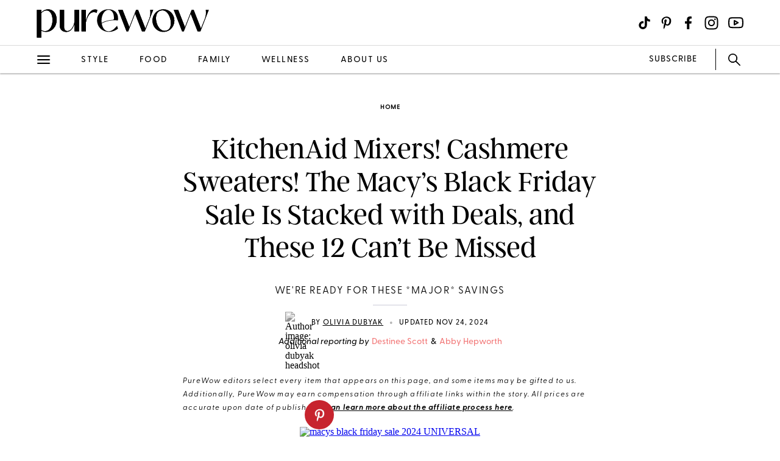

--- FILE ---
content_type: text/html; charset=utf-8
request_url: https://www.purewow.com/home/macys-black-friday-sale
body_size: 22068
content:
<!doctype html>
      <html lang="en">
        <head>

          <!-- Hashtag Labs (HTL) -->
          <script async src="https://htlbid.com/v3/purewow.com/htlbid.js" ></script>

          <!-- OneTrust Cookies Consent Notice start for purewow.com -->
          <script async src="https://cdn.cookielaw.org/scripttemplates/otSDKStub.js"  type="text/javascript" charset="UTF-8" data-domain-script="c750a38d-7fd2-40ef-a577-5adc247540e0" ></script>
          <script type="text/javascript">
          function OptanonWrapper() { }
          </script>
          <!-- OneTrust Cookies Consent Notice end for purewow.com -->

          <meta charset="utf-8">
          <meta http-equiv="Content-Type" content="text/html; charset=utf-8" />
          <meta http-equiv="Accept-CH" content="DPR, Width, Viewport-Width">
          <meta name="viewport" content="width=device-width,initial-scale=1">
          <meta name="referrer" content="no-referrer-when-downgrade" />
          <meta name="google-site-verification" content="Pu6hzorQtArtV6uOLn8QujZHHLSfHH5ry-oVWoRl8pY" />
          <title data-react-helmet="true">Macy’s Black Friday Sale 2024: Shop Our Favorite Deals – PureWow</title>
          <meta data-react-helmet="true" name="description" content="The Macy’s Black Friday Sale includes deals on everything from Charter Club cashmere sweaters and KitchenAid mixers to diamond earrings—here are the savings you don&#x27;t want to miss."/><meta data-react-helmet="true" property="og:url" content="https://www.purewow.com/home/macys-black-friday-sale"/><meta data-react-helmet="true" property="og:type" content="article"/><meta data-react-helmet="true" property="og:title" content="KitchenAid Mixers! Cashmere Sweaters! The Macy’s Black Friday Sale Is Stacked with Deals, and These 12 Can’t Be Missed"/><meta data-react-helmet="true" property="og:image" content="https://publish.purewow.net/wp-content/uploads/sites/2/2024/11/macys-black-friday-sale-2024-FB.jpg"/><meta data-react-helmet="true" property="og:image:width" content="600px"/><meta data-react-helmet="true" property="og:image:height" content="300px"/><meta data-react-helmet="true" property="og:description" content="The Macy’s Black Friday Sale includes deals on everything from Charter Club cashmere sweaters and KitchenAid mixers to diamond earrings—here are the savings you don&#x27;t want to miss."/><meta data-react-helmet="true" property="og:updated_time" content="2024-11-24T06:00:00-05:00"/><meta data-react-helmet="true" name="FacebookShareMessage" content="Shop now and eat leftovers later."/><meta data-react-helmet="true" name="twitter:card" content="summary_large_image"/><meta data-react-helmet="true" name="twitter:title" content="KitchenAid Mixers! Cashmere Sweaters! The Macy’s Black Friday Sale Is Stacked with Deals, and These 12 Can’t Be Missed"/><meta data-react-helmet="true" name="twitter:image:src" content="https://publish.purewow.net/wp-content/uploads/sites/2/2024/11/macys-black-friday-sale-2024-UNIVERSAL.jpg?fit=1174%2C630"/><meta data-react-helmet="true" name="twitter:site" content="@PureWow"/><meta data-react-helmet="true" name="twitter:url" content="https://www.purewow.com/home/macys-black-friday-sale"/><meta data-react-helmet="true" name="twitter:description" content="The Macy’s Black Friday Sale includes deals on everything from Charter Club cashmere sweaters and KitchenAid mixers to diamond earrings—here are the savings you don&#x27;t want to miss."/><meta data-react-helmet="true" name="article:published_time" content="2023-11-22T12:42:00-05:00"/><meta data-react-helmet="true" name="article:modified_time" content="2024-11-24T06:00:00-05:00"/><meta data-react-helmet="true" name="robots" content="max-image-preview:large"/><meta data-react-helmet="true" name="am-api-token" content="XXOcb2hmBumn"/><meta data-react-helmet="true" name="am-tags:category" content="home"/><meta data-react-helmet="true" name="am-tags:tags" content="affiliate,black-friday,fashion,home,sale,sales-and-deals"/><meta data-react-helmet="true" property="pw:article_type" content="affiliate"/>
          <link data-react-helmet="true" rel="canonical" href="https://www.purewow.com/home/macys-black-friday-sale"/><link data-react-helmet="true" rel="alternate" type="application/rss+xml" href="https://www.purewow.com/rss/feed_national_home.xml"/>
          <script data-react-helmet="true" >window.affilimate = null;</script><script data-react-helmet="true" async="true" src="https://snippet.affilimatejs.com"></script><script data-react-helmet="true" type="text/javascript" async="true" src="https://s.skimresources.com/js/27667X859343.skimlinks.js"></script><script data-react-helmet="true" async="true" src="https://launcher.spot.im/spot/undefined" data-post-id="macys-black-friday-sale"></script><script data-react-helmet="true" async="true" src="https://launcher-sa.spot.im/spot/undefined" data-spotim-module="spotim-launcher" data-spotim-autorun="false"></script>
          <link rel="stylesheet" type="text/css" href="https://www.purewow.com/static-gmg/purewow/css/icomoon.css" media="all" /> 
          <link rel="preload" href="https://use.typekit.net/cil4yvb.css" as="style" />
          <link rel="stylesheet" href="https://use.typekit.net/cil4yvb.css">
          <noscript><link rel="stylesheet" href="https://use.typekit.net/cil4yvb.css"></noscript>
          <link rel="shortcut icon" sizes="16x16" type="image/png" href="https://www.purewow.com/static-gmg/purewow/logos/favicons/favicon-sand-16x16.png">
          <link rel="shirtcut icon" sizes="32x32" type="image/png" href="https://www.purewow.com/static-gmg/purewow/logos/favicons/favicon-sand-32x32.png">
          <link rel="shortcut icon" sizes="48x48" type="image/png" href="https://www.purewow.com/static-gmg/purewow/logos/favicons/favicon-sand-48x48.png">
          <link rel="manifest" href="https://www.purewow.com/static-gmg/purewow/logos/favicons/site.webmanifest">
          <meta name="msapplication-TileColor" content="#da532c">
          <meta name="msapplication-config" content="https://www.purewow.com/static-gmg/purewow/logos/favicons/browserconfig.xml">
          <meta name="theme-color" content="#ffffff">
          <link rel='stylesheet' href='/static/main.css' />
<link rel='stylesheet' href='/static/Page-AboutUs-AudienceHighlightsAndSocial.css' />
<link rel='stylesheet' href='/static/Article-ArticleModules-BodyText-BodyText.css' />
<link rel='stylesheet' href='/static/Article-Article.css' />
          <link rel="stylesheet" type="text/css" href="https://www.purewow.com/static-gmg/purewow/css/bug-fix.css">
          <link rel="stylesheet" type="text/css" href="https://www.purewow.com/static-gmg/purewow/css/client-styles.css">
          <link rel="stylesheet" type="text/css" href="https://www.purewow.com/static-gmg/purewow/css/custom-classes.css">
          
          <meta property="fb:app_id" content="410092635715198"/>
          <meta property="og:site_name" content="PureWow"/>
          <meta property="og:locale" content="en_US"/>
          <meta property="fb:admins" content="100003005901474"/>
          <meta property="fb:admins" content="608171583"/>
          <meta property="fb:admins" content="533075874"/>
          <meta property="fb:admins" content="633504840"/>
          <meta property="fb:admins" content="26005499"/>
          <meta property="fb:admins" content="1050480967"/>
          <meta property="fb:admins" content="6908585"/>
          <meta property="fb:admins" content="539222268"/>
          <meta property="og:type" content="article"/>
          <meta property="article:publisher" content="https://www.facebook.com/PureWow"/>
          <meta property="fb:pages" content="134570403224681"/>

          <!-- preconnect -->
          <link rel="preconnect" href="https://tru.am">
          <link rel="preconnect" href="https://cdn.segment.com">
          <link rel="preconnect" href="https://publish.purewow.net/">
          <link rel="dns-prefetch" href="https://publish.purewow.net/">

          <!-- Segment -->
          <script>
            !function(){var analytics=window.analytics=window.analytics||[];if(!analytics.initialize)if(analytics.invoked)window.console&&console.error&&console.error("Segment snippet included twice.");else{analytics.invoked=!0;analytics.methods=["trackSubmit","trackClick","trackLink","trackForm","pageview","identify","reset","group","track","ready","alias","debug","page","once","off","on","addSourceMiddleware","addIntegrationMiddleware","setAnonymousId","addDestinationMiddleware"];analytics.factory=function(e){return function(){var t=Array.prototype.slice.call(arguments);t.unshift(e);analytics.push(t);return analytics}};for(var e=0;e<analytics.methods.length;e++){var key=analytics.methods[e];analytics[key]=analytics.factory(key)}analytics.load=function(key,e){var t=document.createElement("script");t.type="text/javascript";t.async=!0;t.src="https://cdn.segment.com/analytics.js/v1/" + key + "/analytics.min.js";var n=document.getElementsByTagName("script")[0];n.parentNode.insertBefore(t,n);analytics._loadOptions=e};analytics._writeKey="QtMSo7RUMqQZjDrZVT2xrBD2C03mfGXk";analytics.SNIPPET_VERSION="4.15.2";
            analytics.load(
            "QtMSo7RUMqQZjDrZVT2xrBD2C03mfGXk",
            {
              integrations: {
                'Segment.io': {
                  deliveryStrategy: {
                    config: {
                      keepalive: true,
                    },
                  },
                },
              },
            });
            }}();
          </script>
          <!-- Comscore -->
          <script>
             var _comscore = _comscore || [];
              _comscore.push({ c1: "2", c2: "39712200" ,  options: { enableFirstPartyCookie: "true" } });
              (function() {
                var s = document.createElement("script"), el = document.getElementsByTagName("script")[0]; s.async = true;
                s.src = "https://sb.scorecardresearch.com/cs/39712200/beacon.js";
                el.parentNode.insertBefore(s, el);
              })();
          </script>
          <noscript>
            <img src="https://sb.scorecardresearch.com/p?c1=2&amp;c2=39712200&amp;cv=3.9.1&amp;cj=1">
          </noscript>
          <!-- Commission Junction Affiliate -->
          <script>
            if (true) {
              document.write('<script type="text/javascript" async src="https://www.p.zjptg.com/tag/5077487/100001"></' + 'script>');
            } 
          </script>
          <script async src="https://securepubads.g.doubleclick.net/tag/js/gpt.js"></script>
          <script>
            if (null) {
              (function(w, d, s, n, i, u, a, m) {
                          w['ChicoryObject'] = n;
                          w[n] = w[n] || function() {(w[n].q = w[n].q || []).push(arguments)},
                          w[n].l = 1 * new Date();
                          a = d.createElement(s),
                          m = d.getElementsByTagName(s)[0];
                          a.id = i;
                          a.async = 1;
                          a.src = u;
                          m.parentNode.insertBefore(a, m)
                       }(window, document, 'script', 'chicory', 'chicoryScript', 'https://chicoryapp.com/widget_v2'));
              const s = window.document.createElement("script");
              const m = document.getElementsByTagName("script")[0];
              s.id = "recipeSchema";
              s.type = "application/ld+json";
              s.innerHTML = JSON.stringify(null);
              m.parentNode.insertBefore(s, m);
            }
          </script>
        </head>
        <body>
          <script>
            window.REDUX_STATE = {"isMobile":true,"page":"Article/Article","pageData":{"isLoading":false,"pageType":"article","brand":"purewow","article":[{"id":39261,"type":"Affiliate","isPublished":true,"headline":"KitchenAid Mixers! Cashmere Sweaters! The Macy’s Black Friday Sale Is Stacked with Deals, and These 12 Can’t Be Missed","publishData":{"date":"2024-11-24T06:00:00-05:00","updated":"2024-11-24T06:00:19-05:00","first":"2023-11-22T12:42:00-05:00"},"dek":"WE'RE READY FOR THESE *MAJOR* SAVINGS","category":"home","hedUrl":"macys-black-friday-sale","heroImage":{"imageId":1345282,"imageSrcDesktop":"https://publish.purewow.net/wp-content/uploads/sites/2/2024/11/macys-black-friday-sale-2024-UNIVERSAL.jpg?fit=2050%2C1100","imageSrcMobile":"https://publish.purewow.net/wp-content/uploads/sites/2/2024/11/macys-black-friday-sale-2024-UNIVERSAL.jpg?resize=720%2C780","mobileHeight":780,"mobileWidth":720,"imageAlt":"","pinterestHide":null,"credit":"Abby Hepworth for PureWow","creditUrl":null,"heroImageUrl":"https://go.skimresources.com/?id=27667X859343&url=https%3A%2F%2Fwww.macys.com%2F&xcust=macys-black-friday-sale-2024","caption":null,"captionUrl":null,"imageMobileCaption":null,"imageMobileCaptionURL":null,"imageMobileCredit":"Abby Hepworth for PureWow","imageMobileCreditURL":null,"imageSrcOpacity":"0%","imageSrcMobileOpacity":"0%","imageSrcTextColor":"black","imageSrcMobileTextColor":"black","imageH1Text":null,"imageH2Text":null},"author":{"name":"Olivia Dubyak","title":"Commerce Editor","email":"olivia@purewow.com","link":"olivia-dubyak","description":"&lt;ul&gt;&lt;li&gt;Covers commerce content, including personal and collaborative reviews and product roundups across beauty, home, fashion and family verticals&lt;/li&gt;&lt;li&gt;More than 5 years of professional experience in journalism&lt;/li&gt;&lt;li&gt;Studied journalism at Duquesne University&lt;/li&gt;&lt;/ul&gt;","image":"https://publish.purewow.net/wp-content/uploads/sites/2/2023/05/olivia-dubyak-headshot.png?resize=70%2C70","imageAlt":"","twitter":null,"insta":"https://www.instagram.com/oliviadubyak/","tikTok":null,"personalSite":"","linkedin":"https://www.linkedin.com/in/olivia-kappler/"},"additionalAuthors":{"secondaryAuthor":{"text":"Additional reporting by","authors":[{"name":"Destinee Scott","title":"Associate Sales and Deals Editor","email":"destinee.scott@purewow.com","link":"destinee-scott","description":"&lt;ul&gt;&lt;li&gt;Stays on top of the best sales and deals across the internet&lt;/li&gt;&lt;li&gt;Over 3 years of experience in commerce (covering tentpole sales, like Amazon Prime Day, Black Friday and Way Day)&lt;/li&gt;&lt;li&gt;Studied Journalism at St. John's University&lt;/li&gt;&lt;/ul&gt;","image":"https://publish.purewow.net/wp-content/uploads/sites/2/2024/07/Destinee-Scott-Editor-Bio-Pic.jpg?resize=70%2C70","imageAlt":"An image of Destinee Scott.","twitter":null,"insta":"","tikTok":null,"personalSite":"https://destineetylerscott.com/","linkedin":"https://www.linkedin.com/in/destinee-scott-280312b2"},{"name":"Abby Hepworth","title":"Editor","email":"","link":"abby-hepworth","description":"&lt;ul&gt;&lt;li&gt;Covers fashion, trends and all things running&lt;/li&gt;&lt;li&gt;Received certification as an RRCA run coach&lt;/li&gt;&lt;li&gt;Has worked in fashion for over a decade&lt;/li&gt;&lt;/ul&gt;","image":"https://publish.purewow.net/wp-content/uploads/sites/2/2018/01/unnamed.jpg?resize=70%2C70","imageAlt":"","twitter":null,"insta":"","tikTok":null,"personalSite":"","linkedin":"https://www.linkedin.com/in/abigailkatherinehepworth"}]}},"seo":{"titleTag":"Macy’s Black Friday Sale 2024: Shop Our Favorite Deals – PureWow","metaDescription":"The Macy’s Black Friday Sale includes deals on everything from Charter Club cashmere sweaters and KitchenAid mixers to diamond earrings—here are the savings you don't want to miss.","webUrl":"macys-black-friday-sale","canonicalUrl":null,"redirectUrl":null},"byline_display":{"date":"1","hideBottomBio":0,"author":"1","time":0,"taggedSlugs":"1","hideHeadline":"1","heroImage":"1"},"settings":{"taggedShoppableGridPlacement":0,"articleLayout":"Standard","disableAllAds":0,"disableLeaderboardStickyBehavior":0,"showLeaderboard":0,"hideProgrammaticAds":0,"hideMoreStoriesYoullLove":0,"featuredArticle":0,"featuredArticleTitleOverride":null,"featuredArticleTeaserOverride":null,"featuredArticleImageOverride":null,"featuredArticleImageAlt":null,"featuredArticleImageCreditOverride":null,"thirdPartyTrackerCode":null,"thirdPartyTrackerHead":null,"advertiserCode":null,"disclaimer":"PureWow editors select every item that appears on this page, and some items may be gifted to us. Additionally, PureWow may earn compensation through affiliate links within the story. All prices are accurate upon date of publish. &lt;a href=\"https://www.purewow.com/page/commerce-policy\" target=\"_blank\"&gt;You can learn more about the affiliate process here&lt;/a&gt;.","RSSPublishDate":"2024-11-24T06:00:00+00:00","RSSOverrideImage":"https://publish.purewow.net/wp-content/uploads/sites/2/2024/11/macys-black-friday-sale-2024-CAT.jpg","RSSOverrideImageAlt":null,"RSSFeedsBlock":0,"blockComments":0,"maxImageTag":true},"social":{"socialShareHeadline":null,"facebookImage":"https://publish.purewow.net/wp-content/uploads/sites/2/2024/11/macys-black-friday-sale-2024-FB.jpg","facebookImageAlt":"","facebookShareCopy":null,"facebookTout":"Shop now and eat leftovers later.","pinterestImage":"https://publish.purewow.net/wp-content/uploads/sites/2/2024/11/macys-black-friday-sale-2024-UNIVERSAL.jpg?fit=1174%2C630","pinterestImageAlt":"","pinterestShareCopy":null,"twitterImage":"https://publish.purewow.net/wp-content/uploads/sites/2/2024/11/macys-black-friday-sale-2024-UNIVERSAL.jpg?fit=1174%2C630","twitterImageAlt":"","twitterShareCopy":null},"tags":["affiliate","black-friday","fashion","home","sale","sales-and-deals"],"shoppable":[],"sponsorship":{"articleType":"Affiliate","sponsorshipImage":0,"sponsorshipImageAlt":0,"sponsorshipUrl":0,"sponsorshipBannerOverride":null},"modules":[{"type":"body-text","data":{"subHeader":"","dropCase":false,"bodyText":"&lt;p&gt;Thanks to Black Friday, this week will be chock-full of &lt;a href=\"https://www.purewow.com/fashion/best-sales-to-shop-right-now\" target=\"_blank\"&gt;sales&lt;/a&gt;, with no shortage of options on ways to save on everything from your favorite &lt;a href=\"https://go.skimresources.com/?id=27667X859343&url=https%3A%2F%2Fwww.macys.com%2Fshop%2Ffeatured%2Fcharter%2520club%2520cashmere&xcust=macys-black-friday-sale-2024\" target=\"_blank\" rel=\"noopener sponsored noskim\"&gt;Charter Club cashmere sweaters&lt;/a&gt; to luxury &lt;a href=\"https://go.skimresources.com/?id=27667X859343&url=https%3A%2F%2Fwww.macys.com%2Fshop%2Fmakeup-and-perfume%2Fgift-sets%3Fid%3D55537&xcust=macys-black-friday-sale-2024\" target=\"_blank\" rel=\"noopener sponsored noskim\"&gt;makeup sets&lt;/a&gt;. And the Macy’s Black Friday sale 2024 has some of the best markdowns I’ve seen so far, with discounts of up to &lt;a href=\"https://go.skimresources.com/?id=27667X859343&url=https%3A%2F%2Fwww.macys.com%2F&xcust=macys-black-friday-sale-2024\" target=\"_blank\" rel=\"noopener sponsored noskim\"&gt;75 percent&lt;/a&gt; on &lt;a href=\"https://go.skimresources.com/?id=27667X859343&url=https%3A%2F%2Fwww.macys.com%2Fshop%2Fjewelry-watches%3Fid%3D544&xcust=macys-black-friday-sale-2024\" target=\"_blank\" rel=\"noopener sponsored noskim\"&gt;jewelry&lt;/a&gt;, &lt;a href=\"https://go.skimresources.com/?id=27667X859343&url=https%3A%2F%2Fwww.macys.com%2Fshop%2Fwomens-clothing%2Fall-womens-shoes%3Fid%3D56233&xcust=macys-black-friday-sale-2024\" target=\"_blank\" rel=\"noopener sponsored noskim\"&gt;shoes&lt;/a&gt;, &lt;a href=\"https://go.skimresources.com/?id=27667X859343&url=https%3A%2F%2Fwww.macys.com%2Fshop%2Fhandbags-accessories%3Fid%3D26846&xcust=macys-black-friday-sale-2024\" target=\"_blank\" rel=\"noopener sponsored noskim\"&gt;handbags&lt;/a&gt;, &lt;a href=\"https://go.skimresources.com/?id=27667X859343&url=https%3A%2F%2Fwww.macys.com%2Fshop%2Fkitchen%3Fid%3D7497&xcust=macys-black-friday-sale-2024\" target=\"_blank\" rel=\"noopener sponsored noskim\"&gt;kitchen gadgets&lt;/a&gt; and more through Nov. 30.&lt;/p&gt;&lt;p&gt;At the top of my holiday shopping list? The &lt;a href=\"https://go.skimresources.com/?id=27667X859343&url=https%3A%2F%2Fwww.macys.com%2Fshop%2Fproduct%2Fkitchenaid-artisan-series-bundle-5-quart-tilt-head-stand-mixer-with-flex-edge-beater-ksm150fe%3FID%3D8854706%26swatchColor%3DEmpire%2520Red&xcust=macys-black-friday-sale-2024\" target=\"_blank\" rel=\"noopener sponsored noskim\"&gt;KitchenAid Artisan Series 5-quart mixer bundle&lt;/a&gt; (originally $480, now $350) for mom and a couple of &lt;a href=\"https://go.skimresources.com/?id=27667X859343&url=https%3A%2F%2Fwww.macys.com%2Fshop%2Ffeatured%2Fcharter%2520club%2520cashmere&xcust=macys-black-friday-sale-2024\" target=\"_blank\" rel=\"noopener sponsored noskim\"&gt;Charter Club Cashmere sweaters&lt;/a&gt; (originally starting at $119, now as low as $40) for my besties, since those will likely sell out fast.&lt;/p&gt;","wordCount":162}},{"type":"body-text","data":{"subHeader":"How Long Does the Macy’s Black Friday Sale Run?","dropCase":false,"bodyText":"&lt;p&gt;The Macy’s Black Friday Sale kicked off on Nov. 24 and runs through Saturday, Nov. 30, and includes deals on&nbsp;clothing,&nbsp;handbags&nbsp;and&nbsp;home favorites&nbsp;for the holiday season.&lt;/p&gt;","wordCount":24}},{"type":"body-text","data":{"subHeader":"What Are Macy's Black Friday Store Hours?","dropCase":false,"bodyText":"&lt;p&gt;The store will open to the public for Black Friday on Friday,&nbsp;Nov. 24 at 6 a.m. These hours may vary from store to store, so be sure to check with your location before you go wait in line—or better yet, avoid the crowds and get what you need early from our list below. If you’ve ordered online, you can also opt for curbside pickup or same-day delivery to make the process as seamless as possible.&lt;/p&gt;&lt;p&gt;&lt;em&gt;Want to save *big* this shopping season?&nbsp;&lt;/em&gt;&lt;a rel=\"noopener sponsored noskim\" href=\"https://go.skimresources.com/?id=27667X859343&isjs=1&jv=15.4.2-stackpath&sref=https%3A%2F%2Fwww.purewow.com%2Fbeauty%2Fdyson-supersonic-hair-dryer-sale&url=https%3A%2F%2Flink.purewow.com%2Fjoin%2Fdeal-days-signup&xs=1&xtz=420&xuuid=b243173d09d42653dac5fbfb29d4bb59&xjsf=other_click__contextmenu%20%5B2%5D\" target=\"_blank\"&gt;&lt;em&gt;Sign up for our Deal of the Day email&lt;/em&gt;&lt;/a&gt;&lt;em&gt;&nbsp;to get all the best sales delivered straight to your inbox.&lt;/em&gt;&lt;/p&gt;","wordCount":104}},{"type":"large-product","header":null,"blurb":null,"pickerType":null,"data":{"bodyText":"&lt;p&gt;This is my favorite pick from the Macy’s Black Friday sale every year, because, frankly, the deal is unmatched.&nbsp;Cashmere is&nbsp;typically&nbsp;so expensive due to its&nbsp;&lt;a href=\"https://www.businessinsider.com/cashmere-factory-why-so-expensive-how-its-made-2019-3\" target=\"_blank\" rel=\"noopener nofollow\"&gt;limited quantities&lt;/a&gt;,&nbsp;but this luxurious sweater is made of&nbsp;100 percent cashmere&nbsp;that&nbsp;will keep you warm and cozy all season long—and all for $79 off its original price. Plus, it comes in tons of colors.&nbsp;In fact, it’s one&nbsp;of&nbsp;&lt;a href=\"https://www.purewow.com/fashion/best-cashmere-sweaters\" target=\"_blank\"&gt;PureWow’s&nbsp;all-time&nbsp;favorite&lt;/a&gt;&nbsp;cashmere sweaters because it’s&nbsp;both incredibly soft and lightweight.&nbsp;P.S. If the crewneck style isn’t your favorite, you can opt for one of the other &lt;a href=\"https://go.skimresources.com/?id=27667X859343&url=https%3A%2F%2Fwww.macys.com%2Fshop%2Ffeatured%2Fcharter-club&xcust=macys-black-friday-sale-2024\" target=\"_blank\" rel=\"noopener sponsored noskim\"&gt;numerous discounted styles&lt;/a&gt; instead.&lt;/p&gt;&lt;div class=\"wp-block-button\"&gt;&lt;a class=\"wp-block-button__link wp-element-button\" href=\"https://go.skimresources.com/?id=27667X859343&url=https%3A%2F%2Fwww.macys.com%2Fshop%2Fproduct%2Fcharter-club-100-cashmere-womens-long-sleeve-crewneck-sweater-regular-petites-created-for-macys%3FID%3D17966876%26isDlp%3Dtrue&xcust=macys-black-friday-sale-2024\" target=\"_blank\" rel=\"noopener sponsored noskim\"&gt;&lt;s&gt;$119&lt;/s&gt;; $40 at Macy’s&lt;/a&gt;&lt;/div&gt;","name":"1. &lt;a href=\"https://go.skimresources.com/?id=27667X859343&url=https%3A%2F%2Fwww.macys.com%2Fshop%2Fproduct%2Fcharter-club-100-cashmere-womens-long-sleeve-crewneck-sweater-regular-petites-created-for-macys%3FID%3D17966876%26isDlp%3Dtrue&xcust=macys-black-friday-sale-2024\" target=\"_blank\" rel=\"noopener sponsored noskim\"&gt;Charter Club Cashmere Crewneck Sweater&lt;/a&gt;","mediaId":1344892,"imageUrl":"https://go.skimresources.com/?id=27667X859343&url=https%3A%2F%2Fwww.macys.com%2Fshop%2Fproduct%2Fcharter-club-100-cashmere-womens-long-sleeve-crewneck-sweater-regular-petites-created-for-macys%3FID%3D17966876%26isDlp%3Dtrue&xcust=macys-black-friday-sale-2024","photoCredit":"Macy's","photoCreditUrl":"https://go.skimresources.com/?id=27667X859343&url=https%3A%2F%2Fwww.macys.com%2Fshop%2Fproduct%2Fcharter-club-100-cashmere-womens-long-sleeve-crewneck-sweater-regular-petites-created-for-macys%3FID%3D17966876%26isDlp%3Dtrue&xcust=macys-black-friday-sale-2024","brand":"Charter Club","price":"40","oldPrice":"119","sponsored":false,"pinterestHide":false,"productSummary":false,"showProsCons":false,"imageSrcPrefix":"large","imageSrcDesktop":"https://publish.purewow.net/wp-content/uploads/sites/2/2024/11/charter-club-cashmere-crew-sweater-macys-black-friday-2024.jpg?fit=1360%2C1000","imageSrcMobile":"https://publish.purewow.net/wp-content/uploads/sites/2/2024/11/charter-club-cashmere-crew-sweater-macys-black-friday-2024.jpg?fit=680%2C500","mobileHeight":500,"mobileWidth":680,"imageAlt":"","id":"1","prosCons":{"pros":{"hed":null,"data":[]},"cons":{"hed":null,"data":[]}}}},{"type":"large-product","header":null,"blurb":null,"pickerType":null,"data":{"bodyText":"&lt;p&gt;Whether you're gearing up to make &lt;a href=\"https://www.purewow.com/food/how-to-plan-a-holiday-cookie-spread\" target=\"_blank\"&gt;holiday cookies&lt;/a&gt; or&nbsp;you're shopping for the&nbsp;avid baker in your life, this mixer is a must-have. From the iconically classic design to the versatility of all the attachment options to its durability with frequent use, there are plenty of things our PureWow reviewers loved about it &lt;a href=\"https://www.purewow.com/home/best-stand-mixer\" target=\"_blank\"&gt;in our tests&lt;/a&gt;. It comes with the three standard attachments: a wire whip, dough hook and a flat beater, plus an added flex-edge beater, which reduces mixing time since you don't have to scrape down the sides of the bowl as you go. I also love that there are ten speed options&nbsp;and the fact that the 5-quart stainless steel bowl is very easy to clean.&lt;/p&gt;&lt;div class=\"wp-block-button\"&gt;&lt;a class=\"wp-block-button__link wp-element-button\" href=\"https://go.skimresources.com/?id=27667X859343&url=https%3A%2F%2Fwww.macys.com%2Fshop%2Fproduct%2Fkitchenaid-artisan-series-bundle-5-quart-tilt-head-stand-mixer-with-flex-edge-beater-ksm150fe%3FID%3D8854706%26swatchColor%3DEmpire%2520Red&xcust=macys-black-friday-sale-2024\" target=\"_blank\" rel=\"noopener sponsored noskim\"&gt;&lt;s&gt;$48&lt;/s&gt;0; $350 at Macy’s&lt;/a&gt;&lt;/div&gt;","name":"2. &lt;a href=\"https://go.skimresources.com/?id=27667X859343&url=https%3A%2F%2Fwww.macys.com%2Fshop%2Fproduct%2Fkitchenaid-artisan-series-bundle-5-quart-tilt-head-stand-mixer-with-flex-edge-beater-ksm150fe%3FID%3D8854706%26swatchColor%3DEmpire%2520Red&xcust=macys-black-friday-sale-2024\" target=\"_blank\" rel=\"noopener sponsored noskim\"&gt;KitchenAid&nbsp;Artisan Series 5-Quart&nbsp;Mixer&nbsp;Bundle&lt;/a&gt;","mediaId":928941,"imageUrl":"https://go.skimresources.com/?id=27667X859343&url=https%3A%2F%2Fwww.macys.com%2Fshop%2Fproduct%2Fkitchenaid-artisan-series-bundle-5-quart-tilt-head-stand-mixer-with-flex-edge-beater-ksm150fe%3FID%3D8854706%26swatchColor%3DEmpire%2520Red&xcust=macys-black-friday-sale-2024","photoCredit":"Macy's","photoCreditUrl":"https://go.skimresources.com/?id=27667X859343&url=https%3A%2F%2Fwww.macys.com%2Fshop%2Fproduct%2Fkitchenaid-artisan-series-bundle-5-quart-tilt-head-stand-mixer-with-flex-edge-beater-ksm150fe%3FID%3D8854706%26swatchColor%3DEmpire%2520Red&xcust=macys-black-friday-sale-2024","brand":"KitchenAid","price":"350","oldPrice":"480","sponsored":false,"pinterestHide":false,"productSummary":false,"showProsCons":false,"imageSrcPrefix":"large","imageSrcDesktop":"https://publish.purewow.net/wp-content/uploads/sites/2/2022/11/kitchenaid-flex-macys-black-friday-sale.png?fit=1272%2C920","imageSrcMobile":"https://publish.purewow.net/wp-content/uploads/sites/2/2022/11/kitchenaid-flex-macys-black-friday-sale.png?fit=680%2C492","mobileHeight":492,"mobileWidth":680,"imageAlt":"kitchenaid macys black friday sale","id":"2","prosCons":{"pros":{"hed":null,"data":[]},"cons":{"hed":null,"data":[]}}}},{"type":"large-product","header":null,"blurb":null,"pickerType":null,"data":{"bodyText":"&lt;p&gt;A do-it-all coffee machine is great for those who love gourmet java in the mornings (or multiple times throughout the day). This advanced model is equipped to make multiple coffee sizes and single or double espresso. “The machine creates a quality shot of espresso each time with a perfect crema, quite comparable to what a traditional espresso machine would pull,” explains &lt;a href=\"https://www.purewow.com/author/angela-pares\" target=\"_blank\"&gt;Angela Pares&lt;/a&gt;, VP of design and branded content, in &lt;a href=\"https://www.purewow.com/home/nespresso-vertuoplus-review\" target=\"_blank\"&gt;her review&lt;/a&gt;. “As for the coffee, admittedly it tastes more like espresso than drip coffee—meaning, it’s a lot stronger than your standard coffee maker. However, I enjoy a strong cup, so this isn’t a drawback for me,” she adds.&lt;/p&gt;&lt;div class=\"wp-block-button\"&gt;&lt;a class=\"wp-block-button__link wp-element-button\" href=\"https://go.skimresources.com/?id=27667X859343&url=https%3A%2F%2Fwww.macys.com%2Fshop%2Fproduct%2Fnespresso-vertuo-plus-deluxe-coffee-espresso-machine-by-delonghi-in-grey%3FID%3D4460851&xcust=macys-black-friday-sale-2024\" target=\"_blank\" rel=\"noopener sponsored noskim\"&gt;&lt;s&gt;$200&lt;/s&gt;; $140 at Macy’s&lt;/a&gt;&lt;/div&gt;","name":"3. &lt;a href=\"https://go.skimresources.com/?id=27667X859343&url=https%3A%2F%2Fwww.macys.com%2Fshop%2Fproduct%2Fnespresso-vertuo-plus-deluxe-coffee-espresso-machine-by-delonghi-in-grey%3FID%3D4460851&xcust=macys-black-friday-sale-2024\" target=\"_blank\" rel=\"noopener sponsored noskim\"&gt;Nespresso Vertuo Plus&lt;/a&gt;","mediaId":947995,"imageUrl":"https://go.skimresources.com/?id=27667X859343&url=https%3A%2F%2Fwww.macys.com%2Fshop%2Fproduct%2Fnespresso-vertuo-plus-deluxe-coffee-espresso-machine-by-delonghi-in-grey%3FID%3D4460851&xcust=macys-black-friday-sale-2024","photoCredit":"Macy's","photoCreditUrl":"https://go.skimresources.com/?id=27667X859343&url=https%3A%2F%2Fwww.macys.com%2Fshop%2Fproduct%2Fnespresso-vertuo-plus-deluxe-coffee-espresso-machine-by-delonghi-in-grey%3FID%3D4460851&xcust=macys-black-friday-sale-2024","brand":"Nespresso","price":"140","oldPrice":"170","sponsored":false,"pinterestHide":false,"productSummary":false,"showProsCons":false,"imageSrcPrefix":"large","imageSrcDesktop":"https://publish.purewow.net/wp-content/uploads/sites/2/2023/11/nespresso-vertuo-plus-macys-black-friday-sale-1.png?fit=1272%2C920","imageSrcMobile":"https://publish.purewow.net/wp-content/uploads/sites/2/2023/11/nespresso-vertuo-plus-macys-black-friday-sale-1.png?fit=680%2C492","mobileHeight":492,"mobileWidth":680,"imageAlt":"macys black friday sale nespresso vertuo plus","id":"3","prosCons":{"pros":{"hed":null,"data":[]},"cons":{"hed":null,"data":[]}}}},{"type":"large-product","header":null,"blurb":null,"pickerType":null,"data":{"bodyText":"&lt;p&gt;Treat yourself (or a loved one) to these gorgeous 1/10-carat diamond stud earrings set in sterling silver while they’re on sale. The cluster design reportedly makes the light reflect off them for a super sparkly effect.&nbsp;Per one 5-star reviewer, “These star shaped studs were super cute. The shape is eye catching and they really sparkle. Size is perfect too, not too small and not overly large. These can be worn for a day at the office just as easily as for a night out or a fancy dinner.” They have a post back closure and are individually about the size of a half a quarter for reference.&lt;/p&gt;&lt;div class=\"wp-block-button\"&gt;&lt;a class=\"wp-block-button__link wp-element-button\" href=\"https://go.skimresources.com/?id=27667X859343&url=https%3A%2F%2Fwww.macys.com%2Fshop%2Fproduct%2Fdiamond-cluster-stud-earrings-1-10-ct.-t.w.-in-sterling-silver-created-for-macys%3FID%3D14174907&xcust=macys-black-friday-sale-2024\" target=\"_blank\" rel=\"noopener sponsored noskim\"&gt;&lt;s&gt;$100; &lt;/s&gt;$45 at Macy’s&lt;/a&gt;&lt;/div&gt;","name":"4. &lt;a href=\"https://go.skimresources.com/?id=27667X859343&url=https%3A%2F%2Fwww.macys.com%2Fshop%2Fproduct%2Fdiamond-cluster-stud-earrings-1-10-ct.-t.w.-in-sterling-silver-created-for-macys%3FID%3D14174907&xcust=macys-black-friday-sale-2024\" target=\"_blank\" rel=\"noopener sponsored noskim\"&gt;Macy’s Diamond Cluster Stud Earrings&lt;/a&gt;","mediaId":692516,"imageUrl":"https://go.skimresources.com/?id=27667X859343&url=https%3A%2F%2Fwww.macys.com%2Fshop%2Fproduct%2Fdiamond-cluster-stud-earrings-1-10-ct.-t.w.-in-sterling-silver-created-for-macys%3FID%3D14174907&xcust=macys-black-friday-sale-2024","photoCredit":"Macy's ","photoCreditUrl":"https://go.skimresources.com/?id=27667X859343&url=https%3A%2F%2Fwww.macys.com%2Fshop%2Fproduct%2Fdiamond-cluster-stud-earrings-1-10-ct.-t.w.-in-sterling-silver-created-for-macys%3FID%3D14174907&xcust=macys-black-friday-sale-2024","brand":"Macy's","price":"45","oldPrice":"100","sponsored":false,"pinterestHide":false,"productSummary":false,"showProsCons":false,"imageSrcPrefix":"large","imageSrcDesktop":"https://publish.purewow.net/wp-content/uploads/sites/2/2022/11/Macys-BF-Sale-2022-Pick-21.jpg?fit=1360%2C800","imageSrcMobile":"https://publish.purewow.net/wp-content/uploads/sites/2/2022/11/Macys-BF-Sale-2022-Pick-21.jpg?fit=680%2C400","mobileHeight":400,"mobileWidth":680,"imageAlt":"A close of Macy's cluster studs.","id":"4","prosCons":{"pros":{"hed":null,"data":[]},"cons":{"hed":null,"data":[]}}}},{"type":"large-product","header":null,"blurb":null,"pickerType":null,"data":{"bodyText":"&lt;p&gt;It’s&nbsp;getting chilly out there, and this sleek puffer coat is sure to keep you warm&nbsp;throughout all kinds of cold weather.&nbsp;Made with ultra-cozy down filling, it’s also packable, which makes it super convenient for traveling. Even better? The material is water-resistant and it comes in numerous gorgeous colors, all in sizes XXS to XXL.&lt;/p&gt;&lt;div class=\"wp-block-button\"&gt;&lt;a class=\"wp-block-button__link wp-element-button\" href=\"https://go.skimresources.com/?id=27667X859343&url=https%3A%2F%2Fwww.macys.com%2Fshop%2Fproduct%2Fcharter-club-womens-packable-hooded-puffer-coat-created-for-macys%3FID%3D18237242%26swatchColor%3DGarnet&xcust=macys-black-friday-sale-2024\" target=\"_blank\" rel=\"noopener sponsored noskim\"&gt;&lt;s&gt;$165;&lt;/s&gt; $100 at Macy’s&lt;/a&gt;&lt;/div&gt;","name":"5. &lt;a href=\"https://go.skimresources.com/?id=27667X859343&url=https%3A%2F%2Fwww.macys.com%2Fshop%2Fproduct%2Fcharter-club-womens-packable-hooded-puffer-coat-created-for-macys%3FID%3D18237242%26swatchColor%3DGarnet&xcust=macys-black-friday-sale-2024\" target=\"_blank\" rel=\"noopener sponsored noskim\"&gt;Charter Club Packable Hooded Puffer Coat&lt;/a&gt;","mediaId":1344979,"imageUrl":"https://go.skimresources.com/?id=27667X859343&url=https%3A%2F%2Fwww.macys.com%2Fshop%2Fproduct%2Fcharter-club-womens-packable-hooded-puffer-coat-created-for-macys%3FID%3D18237242%26swatchColor%3DGarnet&xcust=macys-black-friday-sale-2024","photoCredit":"Macy's","photoCreditUrl":"https://go.skimresources.com/?id=27667X859343&url=https%3A%2F%2Fwww.macys.com%2Fshop%2Fproduct%2Fcharter-club-womens-packable-hooded-puffer-coat-created-for-macys%3FID%3D18237242%26swatchColor%3DGarnet&xcust=macys-black-friday-sale-2024","brand":"Charter Club","price":"100","oldPrice":"165","sponsored":false,"pinterestHide":false,"productSummary":false,"showProsCons":false,"imageSrcPrefix":"large","imageSrcDesktop":"https://publish.purewow.net/wp-content/uploads/sites/2/2024/11/charter-club-puffer-coat-macys-black-friday-sales.jpg?fit=1360%2C1000","imageSrcMobile":"https://publish.purewow.net/wp-content/uploads/sites/2/2024/11/charter-club-puffer-coat-macys-black-friday-sales.jpg?fit=680%2C500","mobileHeight":500,"mobileWidth":680,"imageAlt":"","id":"5","prosCons":{"pros":{"hed":null,"data":[]},"cons":{"hed":null,"data":[]}}}},{"type":"large-product","header":null,"blurb":null,"pickerType":null,"data":{"bodyText":"&lt;p&gt;There are tons of beddings sets currently on sale for Black Friday, but I am partial to this gorgeous striped number for so many reasons. First is that it’s actually reversible, with a solid blue option on the other side, so you can switch up your room without buying a whole new comforter. It also comes with two standard shams, a bedskirt, a flat sheet, a fitted sheet and two pillowcases (the Twin and Twin XL sets come with one sham and one pillowcase each), so your whole set will match right out of the box. Add to that the fact that it’s currently on sale starting at just $50 and you’ve got yourself a must-have item you won’t regret.&lt;/p&gt;&lt;div class=\"wp-block-button\"&gt;&lt;a class=\"wp-block-button__link wp-element-button\" href=\"https://go.skimresources.com/?id=27667X859343&url=https%3A%2F%2Fwww.macys.com%2Fshop%2Fproduct%2Faustin-stripe-solid-reversible-8-pc.-comforter-set-exclusively-at-macys%3FID%3D2401485%26isDlp%3Dtrue%26swatchColor%3DBlue&xcust=macys-black-friday-sale-2024\" target=\"_blank\" rel=\"noopener sponsored noskim\"&gt;From &lt;s&gt;$100;&lt;/s&gt; $50 at Macy’s&lt;/a&gt;&lt;/div&gt;","name":"6. &lt;a href=\"https://go.skimresources.com/?id=27667X859343&url=https%3A%2F%2Fwww.macys.com%2Fshop%2Fproduct%2Faustin-stripe-solid-reversible-8-pc.-comforter-set-exclusively-at-macys%3FID%3D2401485%26isDlp%3Dtrue%26swatchColor%3DBlue&xcust=macys-black-friday-sale-2024\" target=\"_blank\" rel=\"noopener sponsored noskim\"&gt;Fairfield Square Collection 8-Piece Comforter Set&lt;/a&gt;","mediaId":1345063,"imageUrl":"https://go.skimresources.com/?id=27667X859343&url=https%3A%2F%2Fwww.macys.com%2Fshop%2Fproduct%2Faustin-stripe-solid-reversible-8-pc.-comforter-set-exclusively-at-macys%3FID%3D2401485%26isDlp%3Dtrue%26swatchColor%3DBlue&xcust=macys-black-friday-sale-2024","photoCredit":"Macy's","photoCreditUrl":"https://go.skimresources.com/?id=27667X859343&url=https%3A%2F%2Fwww.macys.com%2Fshop%2Fproduct%2Faustin-stripe-solid-reversible-8-pc.-comforter-set-exclusively-at-macys%3FID%3D2401485%26isDlp%3Dtrue%26swatchColor%3DBlue&xcust=macys-black-friday-sale-2024","brand":"Fairfield Square Collection","price":"50","oldPrice":"100","sponsored":false,"pinterestHide":false,"productSummary":false,"showProsCons":false,"imageSrcPrefix":"large","imageSrcDesktop":"https://publish.purewow.net/wp-content/uploads/sites/2/2024/11/bedding-set-macys-black-friday-sale.jpg?fit=1360%2C1000","imageSrcMobile":"https://publish.purewow.net/wp-content/uploads/sites/2/2024/11/bedding-set-macys-black-friday-sale.jpg?fit=680%2C500","mobileHeight":500,"mobileWidth":680,"imageAlt":"","id":"6","prosCons":{"pros":{"hed":null,"data":[]},"cons":{"hed":null,"data":[]}}}},{"type":"large-product","header":null,"blurb":null,"pickerType":null,"data":{"bodyText":"&lt;p&gt;For the person who’s setting up their own kitchen for the first time and needs more than that one burnt pan they’ve had forever (guilty),&nbsp;this&nbsp;extremely discounted&lt;strong&gt;&nbsp;&lt;/strong&gt;set is the way to go. It includes a whopping ten&nbsp;pots and pans plus their respective&nbsp;lids, so&nbsp;whether they’re moving into a dorm next fall or a Food Network fiend, they’ll have all the supplies they need to pull off a delicious meal. The stainless steel also offers precise &lt;a href=\"https://www.leafscore.com/eco-friendly-kitchen-products/stainless-steel-cookware-pros-cons/#h-the-benefits-of-stainless-steel-cookware\" target=\"_blank\" rel=\"noopener nofollow\"&gt;temperature distribution&lt;/a&gt;&lt;strong&gt; &lt;/strong&gt;to make sure everything is getting cooked evenly.&lt;/p&gt;&lt;div class=\"wp-block-button\"&gt;&lt;a class=\"wp-block-button__link wp-element-button\" href=\"https://go.skimresources.com/?id=27667X859343&url=https%3A%2F%2Fwww.macys.com%2Fshop%2Fproduct%2Fcuisinart-custom-clad-5-ply-stainless-steel-10-piece-cookware-set%3FID%3D16828358&xcust=macys-black-friday-sale-2024\" target=\"_blank\" rel=\"noopener sponsored noskim\"&gt;$430; $TK at Macy’s&lt;/a&gt;&lt;/div&gt;","name":"7. &lt;a href=\"https://go.skimresources.com/?id=27667X859343&url=https%3A%2F%2Fwww.macys.com%2Fshop%2Fproduct%2Fcuisinart-custom-clad-5-ply-stainless-steel-10-piece-cookware-set%3FID%3D16828358&xcust=macys-black-friday-sale-2024\" target=\"_blank\" rel=\"noopener sponsored noskim\"&gt;Cuisinart Stainless-Steel 10-Piece Cookware Set&lt;/a&gt;","mediaId":1345246,"imageUrl":"https://go.skimresources.com/?id=27667X859343&url=https%3A%2F%2Fwww.macys.com%2Fshop%2Fproduct%2Fcuisinart-custom-clad-5-ply-stainless-steel-10-piece-cookware-set%3FID%3D16828358&xcust=macys-black-friday-sale-2024","photoCredit":"Macy's","photoCreditUrl":"https://go.skimresources.com/?id=27667X859343&url=https%3A%2F%2Fwww.macys.com%2Fshop%2Fproduct%2Fcuisinart-custom-clad-5-ply-stainless-steel-10-piece-cookware-set%3FID%3D16828358&xcust=macys-black-friday-sale-2024","brand":"Cuisinart","price":"","oldPrice":"430","sponsored":false,"pinterestHide":false,"productSummary":false,"showProsCons":false,"imageSrcPrefix":"large","imageSrcDesktop":"https://publish.purewow.net/wp-content/uploads/sites/2/2024/11/cuisinart-cookware-set.jpg?fit=1360%2C1000","imageSrcMobile":"https://publish.purewow.net/wp-content/uploads/sites/2/2024/11/cuisinart-cookware-set.jpg?fit=680%2C500","mobileHeight":500,"mobileWidth":680,"imageAlt":"","id":"7","prosCons":{"pros":{"hed":null,"data":[]},"cons":{"hed":null,"data":[]}}}},{"type":"large-product","header":null,"blurb":null,"pickerType":null,"data":{"bodyText":"&lt;p&gt;Got big travel plans for next year? Kid headed to college soon? Whatever your packing needs may be, this hard-cover luggage set has got you covered. It includes two large suitcases and a carry-on, all with durable shells and spacious interiors. Each suitcase comes with a TSA-friendly lock, too, plus four 360-degree spinning wheels and retractable handles to make running around the airport that much easier.&lt;/p&gt;&lt;div class=\"wp-block-button\"&gt;&lt;a class=\"wp-block-button__link wp-element-button\" href=\"https://go.skimresources.com/?id=27667X859343&url=https%3A%2F%2Fwww.macys.com%2Fshop%2Fproduct%2Felite-luggage-verdugo-3-pc.-hardside-luggage-spinner-set%3FID%3D7286367%26swatchColor%3DGrey&xcust=macys-black-friday-sale-2024\" target=\"_blank\" rel=\"noopener sponsored noskim\"&gt;&lt;s&gt;$500&lt;/s&gt;; $220 at Macy’s&lt;/a&gt;&lt;/div&gt;","name":"8. &lt;a href=\"https://go.skimresources.com/?id=27667X859343&url=https%3A%2F%2Fwww.macys.com%2Fshop%2Fproduct%2Felite-luggage-verdugo-3-pc.-hardside-luggage-spinner-set%3FID%3D7286367%26swatchColor%3DGrey&xcust=macys-black-friday-sale-2024\" target=\"_blank\" rel=\"noopener sponsored noskim\"&gt;Elite Luggage Verdugo 3-Piece Luggage Set&lt;/a&gt;","mediaId":1345221,"imageUrl":"https://go.skimresources.com/?id=27667X859343&url=https%3A%2F%2Fwww.macys.com%2Fshop%2Fproduct%2Felite-luggage-verdugo-3-pc.-hardside-luggage-spinner-set%3FID%3D7286367%26swatchColor%3DGrey&xcust=macys-black-friday-sale-2024","photoCredit":"Macy's","photoCreditUrl":"https://go.skimresources.com/?id=27667X859343&url=https%3A%2F%2Fwww.macys.com%2Fshop%2Fproduct%2Felite-luggage-verdugo-3-pc.-hardside-luggage-spinner-set%3FID%3D7286367%26swatchColor%3DGrey&xcust=macys-black-friday-sale-2024","brand":"Elite","price":"220","oldPrice":"500","sponsored":false,"pinterestHide":false,"productSummary":false,"showProsCons":false,"imageSrcPrefix":"large","imageSrcDesktop":"https://publish.purewow.net/wp-content/uploads/sites/2/2024/11/luggage-set-macys-black-friday-sale.jpg?fit=1360%2C1000","imageSrcMobile":"https://publish.purewow.net/wp-content/uploads/sites/2/2024/11/luggage-set-macys-black-friday-sale.jpg?fit=680%2C500","mobileHeight":500,"mobileWidth":680,"imageAlt":"","id":"8","prosCons":{"pros":{"hed":null,"data":[]},"cons":{"hed":null,"data":[]}}}},{"type":"large-product","header":null,"blurb":null,"pickerType":null,"data":{"bodyText":"&lt;p&gt;Whether you’re looking for the ideal gift for your beauty-obsessed bestie, or you just want to zhuzh up your own skincare routine, this Estée Lauder set is the way to go. It comes with five best-selling products, including Advanced Night Cleansing Gelée and Revitalizing Supreme+ Power Eye Balm, all of which are travel-friendly and good for all skin types.&lt;/p&gt;&lt;div class=\"wp-block-button\"&gt;&lt;a class=\"wp-block-button__link wp-element-button\" target=\"_blank\" rel=\"noopener nofollow\"&gt;&lt;s&gt;$149;&lt;/s&gt; $55 at Macy’s&lt;/a&gt;&lt;/div&gt;","name":"9. &lt;a href=\"https://go.skimresources.com/?id=27667X859343&url=https%3A%2F%2Fwww.macys.com%2Fshop%2Fproduct%2F5-pc.-unveil-your-glow-skincare-starter-gift-set%3FID%3D19299461&xcust=macys-black-friday-sale-2024\" target=\"_blank\" rel=\"noopener sponsored noskim\"&gt;Estée Lauder Unveil Your Glow Skincare Set&lt;/a&gt;","mediaId":1345226,"imageUrl":"https://go.skimresources.com/?id=27667X859343&url=https%3A%2F%2Fwww.macys.com%2Fshop%2Fproduct%2F5-pc.-unveil-your-glow-skincare-starter-gift-set%3FID%3D19299461&xcust=macys-black-friday-sale-2024","photoCredit":"Macy's","photoCreditUrl":"https://go.skimresources.com/?id=27667X859343&url=https%3A%2F%2Fwww.macys.com%2Fshop%2Fproduct%2F5-pc.-unveil-your-glow-skincare-starter-gift-set%3FID%3D19299461&xcust=macys-black-friday-sale-2024","brand":"Estee Lauder","price":"55","oldPrice":"149","sponsored":false,"pinterestHide":false,"productSummary":false,"showProsCons":false,"imageSrcPrefix":"large","imageSrcDesktop":"https://publish.purewow.net/wp-content/uploads/sites/2/2024/11/estee-lauder-skincare-set-macys-black-friday-sales.jpg?fit=1360%2C1000","imageSrcMobile":"https://publish.purewow.net/wp-content/uploads/sites/2/2024/11/estee-lauder-skincare-set-macys-black-friday-sales.jpg?fit=680%2C500","mobileHeight":500,"mobileWidth":680,"imageAlt":"","id":"9","prosCons":{"pros":{"hed":null,"data":[]},"cons":{"hed":null,"data":[]}}}},{"type":"large-product","header":null,"blurb":null,"pickerType":null,"data":{"bodyText":"&lt;p&gt;I don’t know about you, but I am more than ready for cozy season in all its glory, which means snapping up a big blanket is an absolute must. This 50” x 60” throw—the ideal size for sharing with a cuddle buddy—is made of the softest faux fur and comes in three gorgeous neutral tones. It’s also machine washable for easy care and cleaning.&lt;/p&gt;&lt;div class=\"wp-block-button\"&gt;&lt;a class=\"wp-block-button__link wp-element-button\" href=\"https://go.skimresources.com/?id=27667X859343&url=https%3A%2F%2Fwww.macys.com%2Fshop%2Fproduct%2Froyal-luxe-cozy-faux-fur-to-mink-throw-50-x-60%3FID%3D17321510%26isDlp%3Dtrue%26swatchColor%3DGray&xcust=macys-black-friday-sale-2024\" target=\"_blank\" rel=\"noopener sponsored noskim\"&gt;&lt;s&gt;$40;&lt;/s&gt; $20 at Macy’s&lt;/a&gt;&lt;/div&gt;","name":"10. &lt;a href=\"https://go.skimresources.com/?id=27667X859343&url=https%3A%2F%2Fwww.macys.com%2Fshop%2Fproduct%2Froyal-luxe-cozy-faux-fur-to-mink-throw-50-x-60%3FID%3D17321510%26isDlp%3Dtrue%26swatchColor%3DGray&xcust=macys-black-friday-sale-2024\" target=\"_blank\" rel=\"noopener sponsored noskim\"&gt;Royal Luxe Cozy Faux-Fur Throw&lt;/a&gt;","mediaId":1345241,"imageUrl":"https://go.skimresources.com/?id=27667X859343&url=https%3A%2F%2Fwww.macys.com%2Fshop%2Fproduct%2Froyal-luxe-cozy-faux-fur-to-mink-throw-50-x-60%3FID%3D17321510%26isDlp%3Dtrue%26swatchColor%3DGray&xcust=macys-black-friday-sale-2024","photoCredit":"Macy's","photoCreditUrl":"https://go.skimresources.com/?id=27667X859343&url=https%3A%2F%2Fwww.macys.com%2Fshop%2Fproduct%2Froyal-luxe-cozy-faux-fur-to-mink-throw-50-x-60%3FID%3D17321510%26isDlp%3Dtrue%26swatchColor%3DGray&xcust=macys-black-friday-sale-2024","brand":"Royal Luxe","price":"20","oldPrice":"40","sponsored":false,"pinterestHide":false,"productSummary":false,"showProsCons":false,"imageSrcPrefix":"large","imageSrcDesktop":"https://publish.purewow.net/wp-content/uploads/sites/2/2024/11/faux-fur-blanket-macys-black-friday.jpg?fit=1360%2C1000","imageSrcMobile":"https://publish.purewow.net/wp-content/uploads/sites/2/2024/11/faux-fur-blanket-macys-black-friday.jpg?fit=680%2C500","mobileHeight":500,"mobileWidth":680,"imageAlt":"","id":"10","prosCons":{"pros":{"hed":null,"data":[]},"cons":{"hed":null,"data":[]}}}},{"type":"large-product","header":null,"blurb":null,"pickerType":null,"data":{"bodyText":"&lt;p&gt;Forget flipping your pillow over to the cool side while you sleep—this genius pillow&nbsp;has&nbsp;cooling gel fibers that chill you naturally, no flipping required.&nbsp;They&nbsp;come in a set of two (so it’s really a gift for your partner and yourself), and they’re also machine-washable and&nbsp;dry well for easy cleaning. The fact that they're $130 off has me ready to buy a set for the whole family.&lt;/p&gt;&lt;div class=\"wp-block-button\"&gt;&lt;a class=\"wp-block-button__link wp-element-button\" href=\"https://go.skimresources.com/?id=27667X859343&url=https%3A%2F%2Fwww.macys.com%2Fshop%2Fproduct%2Farctic-chill-super-cooling-gel-fiber-pillow-standard-queen%3FID%3D8278470%26isDlp%3Dtrue&xcust=macys-black-friday-sale-2024\" target=\"_blank\" rel=\"noopener sponsored noskim\"&gt;&lt;s&gt;$19&lt;/s&gt;9; $69 at Macy’s&lt;/a&gt;&lt;/div&gt;","name":"11. &lt;a href=\"https://go.skimresources.com/?id=27667X859343&url=https%3A%2F%2Fwww.macys.com%2Fshop%2Fproduct%2Farctic-chill-super-cooling-gel-fiber-pillow-standard-queen%3FID%3D8278470%26isDlp%3Dtrue&xcust=macys-black-friday-sale-2024\" target=\"_blank\" rel=\"noopener sponsored noskim\"&gt;Ella Jayne Arctic Chill Cooling Pillow&lt;/a&gt;","mediaId":1345256,"imageUrl":"https://go.skimresources.com/?id=27667X859343&url=https%3A%2F%2Fwww.macys.com%2Fshop%2Fproduct%2Farctic-chill-super-cooling-gel-fiber-pillow-standard-queen%3FID%3D8278470%26isDlp%3Dtrue&xcust=macys-black-friday-sale-2024","photoCredit":"Macy's","photoCreditUrl":"https://go.skimresources.com/?id=27667X859343&url=https%3A%2F%2Fwww.macys.com%2Fshop%2Fproduct%2Farctic-chill-super-cooling-gel-fiber-pillow-standard-queen%3FID%3D8278470%26isDlp%3Dtrue&xcust=macys-black-friday-sale-2024","brand":"Ella Jayne","price":"69","oldPrice":"199","sponsored":false,"pinterestHide":false,"productSummary":false,"showProsCons":false,"imageSrcPrefix":"large","imageSrcDesktop":"https://publish.purewow.net/wp-content/uploads/sites/2/2024/11/ella-jane-cooling-pillow-macys-blacket-friday-sale.jpg?fit=1360%2C1000","imageSrcMobile":"https://publish.purewow.net/wp-content/uploads/sites/2/2024/11/ella-jane-cooling-pillow-macys-blacket-friday-sale.jpg?fit=680%2C500","mobileHeight":500,"mobileWidth":680,"imageAlt":"","id":"11","prosCons":{"pros":{"hed":null,"data":[]},"cons":{"hed":null,"data":[]}}}},{"type":"large-product","header":null,"blurb":null,"pickerType":null,"data":{"bodyText":"&lt;p&gt;If you love getting busy in the kitchen but need to preserve your precious counter space, this toaster oven/air fryer hybrid will be the perfect addition for your home. It’s equipped to air fry, bake and toast, plus keep food warm and broil your meals. It comes with multiple racks, too, so you can cook multiple delicious treats at once.&lt;/p&gt;&lt;div class=\"wp-block-button\"&gt;&lt;a class=\"wp-block-button__link wp-element-button\" href=\"https://go.skimresources.com/?id=27667X859343&url=https%3A%2F%2Fwww.macys.com%2Fshop%2Fproduct%2Fblack-decker-crisp-bake-air-fryer-toaster-oven%3FID%3D6679993%26isDlp%3Dtrue&xcust=macys-black-friday-sale-2024\" target=\"_blank\" rel=\"noopener sponsored noskim\"&gt;&lt;s&gt;$115&lt;/s&gt;; $70 at macy’s&lt;/a&gt;&lt;/div&gt;","name":"12. &lt;a href=\"https://go.skimresources.com/?id=27667X859343&url=https%3A%2F%2Fwww.macys.com%2Fshop%2Fproduct%2Fblack-decker-crisp-bake-air-fryer-toaster-oven%3FID%3D6679993%26isDlp%3Dtrue&xcust=macys-black-friday-sale-2024\" target=\"_blank\" rel=\"noopener sponsored noskim\"&gt;Black & Decker Crisp and Bake Air Fryer Toaster Oven&lt;/a&gt;","mediaId":928945,"imageUrl":"https://go.skimresources.com/?id=27667X859343&url=https%3A%2F%2Fwww.macys.com%2Fshop%2Fproduct%2Fblack-decker-crisp-bake-air-fryer-toaster-oven%3FID%3D6679993%26isDlp%3Dtrue&xcust=macys-black-friday-sale-2024","photoCredit":"Macy's","photoCreditUrl":"https://go.skimresources.com/?id=27667X859343&url=https%3A%2F%2Fwww.macys.com%2Fshop%2Fproduct%2Fblack-decker-crisp-bake-air-fryer-toaster-oven%3FID%3D6679993%26isDlp%3Dtrue&xcust=macys-black-friday-sale-2024","brand":"Black & Decker","price":"70","oldPrice":"115","sponsored":false,"pinterestHide":false,"productSummary":false,"showProsCons":false,"imageSrcPrefix":"large","imageSrcDesktop":"https://publish.purewow.net/wp-content/uploads/sites/2/2022/11/black-and-decker-air-fryer-macys-black-friday-sale.png?fit=1272%2C920","imageSrcMobile":"https://publish.purewow.net/wp-content/uploads/sites/2/2022/11/black-and-decker-air-fryer-macys-black-friday-sale.png?fit=680%2C492","mobileHeight":492,"mobileWidth":680,"imageAlt":"black and decker air fryer macys black friday sale","id":"12","prosCons":{"pros":{"hed":null,"data":[]},"cons":{"hed":null,"data":[]}}}},{"type":"body-text","data":{"subHeader":"","dropCase":false,"bodyText":"&lt;div class=\"related-story-link-container\"&gt;\n                &lt;div class=\"related-header\"&gt;\n                  &lt;strong&gt;RELATED&lt;/strong&gt;\n                  &lt;hr&gt;&lt;/hr&gt;\n                &lt;/div&gt;\n                &lt;p class=\"related-story-link\"&gt;&lt;a href=\"https://www.purewow.com/news/walmart-black-friday-sale\" target=\"_blank\"&gt;The Walmart Black Friday Sale Has Started. Here Are the Best Deals to Shop RN&lt;/a&gt;&lt;/p&gt;\n                &lt;hr&gt;&lt;/hr&gt;\n              &lt;/div&gt;","wordCount":27}},{"type":"disclaimer","data":{"header":"Why You Should Trust Us","body":"PureWow's editors and writers have spent more than a decade shopping online, digging through sales and putting our home goods, beauty finds, wellness picks and more through the wringer—all to help you determine which are actually worth your hard-earned cash. From our PureWow100 series (where we rank items on a 100-point scale) to our painstakingly curated lists of fashion, beauty, cooking, home and family picks, you can trust that our recommendations have been thoroughly vetted for function, aesthetics and innovation. Whether you're looking for travel-size hair dryers you can take on-the-go or women’s walking shoes that won’t hurt your feet, we’ve got you covered."}}],"product_summary":[],"brandSafetyRating":1,"brandSafetyCat":"black_friday, deals, shopping","brandSafety":"safe"}]},"showNav":false,"standardArticleTracker":{"construct":"standard","InternalExperiment1":null,"sponsorship":"normal","author":"Olivia Dubyak","pwCategory":"home","publishDate":"2024-11-24T06:00:00-05:00","articleType":"Affiliate","advertiser":null,"articleID":39261,"articleName":"KitchenAid Mixers! Cashmere Sweaters! The Macy’s Black Friday Sale Is Stacked with Deals, and These 12 Can’t Be Missed","tags":"affiliate,black-friday,fashion,home,sale,sales-and-deals"},"isClient":false,"showLeaderboard":true,"showRightRail":true,"location":{"pathname":"/home/macys-black-friday-sale","type":"ARTICLE","payload":{"category":"home","article":"macys-black-friday-sale"},"prev":{"pathname":"","type":"","payload":{}},"kind":"load","hasSSR":true,"routesMap":{"PRIVACY":{"path":"/dns"},"PRIVACY_POLICY":{"path":"/page/privacy-policy"},"TERMS":{"path":"/page/terms"},"EDITORIAL_POLICY":{"path":"/page/editorial-policy"},"CONTEST_RULES":{"path":"/page/contest-rules"},"RSS":{"path":"/rss/:readerCategory"},"HOME":{"path":"/"},"WOWSHOP":{"path":"/wowshop"},"LANDER":{"path":"/:category"},"AUTHOR_BIO":{"path":"/author/:bio"},"COMMERCE_POLICY":{"path":"/page/commerce-policy"},"ABOUT_US":{"path":"/page/about-us"},"PAGE":{"path":"/page/:slug?"},"ARTICLE_DRAFT":{"path":"/draft/:pageType/:id"},"ARTICLE":{"path":"/:category/:article?"}}}}
          </script>
          <div id="root"><div data-reactroot=""><div class="dummy-ad leaderboard-ad"></div><div class="header"><div class="header-fixed"><div class="header-contents"><div class="header-content-top"><div class="header-content-start"><a href="/" class="brand-logo"><svg xmlns="http://www.w3.org/2000/svg" viewBox="0 0 2010 350" class="black-logo"><path d="M2.49,341.4V16.01h52.27v30.49c21.78-24.39,50.53-37.03,79.28-37.03,51.4,0,100.62,40.08,100.62,122.84s-56.63,142.01-124.15,142.01c-18.3,0-37.03-4.79-55.76-14.81v81.89H2.49ZM185.44,135.8c0-69.26-30.06-113.26-69.7-113.26-20.91,0-43.12,11.33-60.98,31.8v198.2c15.25,8.71,30.49,12.63,44,12.63,53.14,0,86.68-58.81,86.68-129.37Z"></path><path d="M269.18,197.22V16.01h52.27v200.38c0,32.23,16.99,47.48,37.9,47.48,36.59,0,74.92-47.04,82.76-114.13V16.01h52.27v251.78h-52.27v-84.94h-1.31c-17.42,58.81-52.71,91.91-94.53,91.91s-77.1-25.7-77.1-77.54Z"></path><path d="M523.68,267.78V16.01h52.27v123.71h.44c22.22-90.6,72.31-145.49,131.55-123.71l-6.53,34.85c-60.11-28.31-103.24,16.99-125.45,107.59v109.34h-52.27Z"></path><path d="M1048.47,267.78l-97.14-251.78h51.84l78.84,202.56,77.97-202.56h23.52l84.94,218.67,45.74-116.74c13.07-32.67,14.81-65.78,10.45-101.93h34.85l-97.57,251.78h-33.11l-80.59-206.48-79.72,206.48h-20.04Z"></path><path d="M1696.49,267.78l-97.14-251.78h51.84l78.84,202.56,77.97-202.56h23.52l84.94,218.67,45.74-116.74c13.07-32.67,14.81-65.78,10.45-101.93h34.85l-97.57,251.78h-33.11l-80.59-206.48-79.72,206.48h-20.04Z"></path><path d="M1413.65,256.46c-19.45-11.77-34.75-27.8-45.88-48.11-11.14-20.3-16.7-42.57-16.7-66.8s5.62-46.09,16.86-66.28c11.24-20.19,26.59-36.17,46.05-47.94,19.45-11.77,41.07-17.65,64.85-17.65s45.72,5.88,65.17,17.65c19.46,11.77,34.75,27.81,45.88,48.11,11.13,20.31,16.7,42.46,16.7,66.45s-5.62,46.15-16.86,66.46c-11.24,20.31-26.59,36.34-46.04,48.11-19.46,11.77-41.07,17.65-64.85,17.65s-45.72-5.88-65.18-17.65ZM1546.92,236.21c12.1-16.49,18.16-37.9,18.16-64.2,0-23.76-4.22-47.3-12.65-70.61-8.43-23.3-20.1-42.4-35.02-57.28-14.92-14.88-31.56-22.32-49.93-22.32-3.24,0-6.7.35-10.38,1.04-21.19,2.31-37.29,11.77-48.31,28.38-11.02,16.61-16.54,37.38-16.54,62.3.21,24,4.59,47.36,13.13,70.09,8.54,22.73,20.43,41.31,35.67,55.72,15.24,14.42,32.15,21.63,50.75,21.63,24.64,0,43.01-8.25,55.12-24.75Z"></path><path d="M2.49,341.4V16.01h52.27v30.49c21.78-24.39,50.53-37.03,79.28-37.03,51.4,0,100.62,40.08,100.62,122.84s-56.63,142.01-124.15,142.01c-18.3,0-37.03-4.79-55.76-14.81v81.89H2.49ZM185.44,135.8c0-69.26-30.06-113.26-69.7-113.26-20.91,0-43.12,11.33-60.98,31.8v198.2c15.25,8.71,30.49,12.63,44,12.63,53.14,0,86.68-58.81,86.68-129.37Z"></path><path d="M269.18,197.22V16.01h52.27v200.38c0,32.23,16.99,47.48,37.9,47.48,36.59,0,74.92-47.04,82.76-114.13V16.01h52.27v251.78h-52.27v-84.94h-1.31c-17.42,58.81-52.71,91.91-94.53,91.91s-77.1-25.7-77.1-77.54Z"></path><path d="M523.68,267.78V16.01h52.27v123.71h.44c22.22-90.6,72.31-145.49,131.55-123.71l-6.53,34.85c-60.11-28.31-103.24,16.99-125.45,107.59v109.34h-52.27Z"></path><path d="M839.61,267.36c-38.92,0-70.27-33.11-79.81-91.01,12.22-12.03,91.52-47.34,181.26-36.95.4.06.83.11,1.25.17l5.2.7c2.61-10.88,2.31-17.96,2.31-27.55,0-69.7-54.89-104.12-112.81-104.12-64.05,0-131.99,42.7-131.99,127.64s64.9,137.65,138.95,137.65c35.29,0,72.3-11.77,104.99-37.48l-10.9-34.85c-33.98,44.43-68.83,65.79-98.43,65.79ZM756.85,143.62v-.15c.87-80.15,42.67-127.9,80.58-127.9,33.53,0,64.48,30.48,64.48,94.09v3.29c0,11.71-2.31,19.49-16.73,20.11,0,0-2.97.17-7.36.57-.64.06-1.29.13-1.97.19-45.18,4.28-98.1,20.83-117.01,35.89-1.1-8.23-1.76-16.93-1.97-26.07v-.02Z"></path><path d="M1048.47,267.78l-97.14-251.78h51.84l78.84,202.56,77.97-202.56h23.52l84.94,218.67,45.74-116.74c13.07-32.67,14.81-65.78,10.45-101.93h34.85l-97.57,251.78h-33.11l-80.59-206.48-79.72,206.48h-20.04Z"></path><path d="M1696.49,267.78l-97.14-251.78h51.84l78.84,202.56,77.97-202.56h23.52l84.94,218.67,45.74-116.74c13.07-32.67,14.81-65.78,10.45-101.93h34.85l-97.57,251.78h-33.11l-80.59-206.48-79.72,206.48h-20.04Z"></path><path d="M1413.65,256.46c-19.45-11.77-34.75-27.8-45.88-48.11-11.14-20.3-16.7-42.57-16.7-66.8s5.62-46.09,16.86-66.28c11.24-20.19,26.59-36.17,46.05-47.94,19.45-11.77,41.07-17.65,64.85-17.65s45.72,5.88,65.17,17.65c19.46,11.77,34.75,27.81,45.88,48.11,11.13,20.31,16.7,42.46,16.7,66.45s-5.62,46.15-16.86,66.46c-11.24,20.31-26.59,36.34-46.04,48.11-19.46,11.77-41.07,17.65-64.85,17.65s-45.72-5.88-65.18-17.65ZM1546.92,236.21c12.1-16.49,18.16-37.9,18.16-64.2,0-23.76-4.22-47.3-12.65-70.61-8.43-23.3-20.1-42.4-35.02-57.28-14.92-14.88-31.56-22.32-49.93-22.32-3.24,0-6.7.35-10.38,1.04-21.19,2.31-37.29,11.77-48.31,28.38-11.02,16.61-16.54,37.38-16.54,62.3.21,24,4.59,47.36,13.13,70.09,8.54,22.73,20.43,41.31,35.67,55.72,15.24,14.42,32.15,21.63,50.75,21.63,24.64,0,43.01-8.25,55.12-24.75Z"></path></svg></a></div><div class="header-content-end"><div class="header-icon header-icon-menu icon-menu-icon-desktop-nav"></div><div class="header-divider"></div><div class="social nav-search unexpanded"><div class="icon-search nav-search-icon nav-search-icon-new unexpanded"></div><form class="nav-search-form" role="search"><input type="text" id="search" aria-label="search" title="Type search term here" class="nav-search-form-input" placeholder="SEARCH..." value=""/></form><div class="icon-close-icon-NEW nav-search-close"></div></div></div></div><div class="header-content-bottom"><ul class="cat-links"><li class="unset-li"><a href="/fashion" class="cat-link fashion ">fashion</a></li><li class="unset-li"><a href="/beauty" class="cat-link beauty ">beauty</a></li><li class="unset-li"><a href="/food" class="cat-link food ">food</a></li><li class="unset-li"><a href="/wellness" class="cat-link wellness ">wellness</a></li></ul></div></div></div></div><div class="nav hide"><div class="nav-content"><div class="nav-close icon-close-icon-NEW"></div><div class="nav-item nav-search"><div class="icon-search nav-search-icon nav-search-icon-new unexpanded"></div><form class="nav-search-form" role="search"><input type="text" id="search" aria-label="search" title="Type search term here" class="nav-search-form-input" placeholder="SEARCH..." value=""/></form></div><div class="nav-links-container"><div class="nav-links"><span><a class="nav-link about-us" href="https://www.purewow.com/page/about-us">About Us</a><a href="/style" class="nav-link style">Style</a><a href="/fashion" class="nav-link fashion">Fashion</a><a href="/beauty" class="nav-link beauty">Beauty</a><a class="nav-link reviews" href="https://www.purewow.com/reviews">Reviews</a><a class="nav-link shopping" href="https://www.purewow.com/shopping">Shopping</a><a href="/food" class="nav-link food">Food</a><a href="/family" class="nav-link family">Family</a><a href="/wellness" class="nav-link wellness">Wellness</a><a href="/entertainment" class="nav-link entertainment">Entertainment</a><a href="/news" class="nav-link news">News</a><a href="/home" class="nav-link home">Home</a><a href="/recipes" class="nav-link recipes">Recipes</a><a href="/travel" class="nav-link travel">Travel</a><a href="/pets" class="nav-link pets">Pets</a><a href="/horoscopes" class="nav-link horoscopes">Horoscopes</a><a href="/home/holiday-gift-guide" class="nav-link gift-guide">Gift Guides</a><a href="/weddings" class="nav-link weddings">Weddings</a><a href="/cultures" class="nav-link cultures">Cultures</a><a href="/money" class="nav-link money">Money</a><a href="/books" class="nav-link books">Books</a><a href="/tech" class="nav-link tech">Tech</a><a href="/ny" class="nav-link ny">New York</a><a href="/la" class="nav-link la">Los Angeles</a></span></div></div><div class="nav-bottom"><a class="nav-subscribe" href="https://www.purewow.com/subscribe">SUBSCRIBE</a><a href="/" class="brand-logo"><svg xmlns="http://www.w3.org/2000/svg" viewBox="0 0 2010 350" class="black-logo"><path d="M2.49,341.4V16.01h52.27v30.49c21.78-24.39,50.53-37.03,79.28-37.03,51.4,0,100.62,40.08,100.62,122.84s-56.63,142.01-124.15,142.01c-18.3,0-37.03-4.79-55.76-14.81v81.89H2.49ZM185.44,135.8c0-69.26-30.06-113.26-69.7-113.26-20.91,0-43.12,11.33-60.98,31.8v198.2c15.25,8.71,30.49,12.63,44,12.63,53.14,0,86.68-58.81,86.68-129.37Z"></path><path d="M269.18,197.22V16.01h52.27v200.38c0,32.23,16.99,47.48,37.9,47.48,36.59,0,74.92-47.04,82.76-114.13V16.01h52.27v251.78h-52.27v-84.94h-1.31c-17.42,58.81-52.71,91.91-94.53,91.91s-77.1-25.7-77.1-77.54Z"></path><path d="M523.68,267.78V16.01h52.27v123.71h.44c22.22-90.6,72.31-145.49,131.55-123.71l-6.53,34.85c-60.11-28.31-103.24,16.99-125.45,107.59v109.34h-52.27Z"></path><path d="M1048.47,267.78l-97.14-251.78h51.84l78.84,202.56,77.97-202.56h23.52l84.94,218.67,45.74-116.74c13.07-32.67,14.81-65.78,10.45-101.93h34.85l-97.57,251.78h-33.11l-80.59-206.48-79.72,206.48h-20.04Z"></path><path d="M1696.49,267.78l-97.14-251.78h51.84l78.84,202.56,77.97-202.56h23.52l84.94,218.67,45.74-116.74c13.07-32.67,14.81-65.78,10.45-101.93h34.85l-97.57,251.78h-33.11l-80.59-206.48-79.72,206.48h-20.04Z"></path><path d="M1413.65,256.46c-19.45-11.77-34.75-27.8-45.88-48.11-11.14-20.3-16.7-42.57-16.7-66.8s5.62-46.09,16.86-66.28c11.24-20.19,26.59-36.17,46.05-47.94,19.45-11.77,41.07-17.65,64.85-17.65s45.72,5.88,65.17,17.65c19.46,11.77,34.75,27.81,45.88,48.11,11.13,20.31,16.7,42.46,16.7,66.45s-5.62,46.15-16.86,66.46c-11.24,20.31-26.59,36.34-46.04,48.11-19.46,11.77-41.07,17.65-64.85,17.65s-45.72-5.88-65.18-17.65ZM1546.92,236.21c12.1-16.49,18.16-37.9,18.16-64.2,0-23.76-4.22-47.3-12.65-70.61-8.43-23.3-20.1-42.4-35.02-57.28-14.92-14.88-31.56-22.32-49.93-22.32-3.24,0-6.7.35-10.38,1.04-21.19,2.31-37.29,11.77-48.31,28.38-11.02,16.61-16.54,37.38-16.54,62.3.21,24,4.59,47.36,13.13,70.09,8.54,22.73,20.43,41.31,35.67,55.72,15.24,14.42,32.15,21.63,50.75,21.63,24.64,0,43.01-8.25,55.12-24.75Z"></path><path d="M2.49,341.4V16.01h52.27v30.49c21.78-24.39,50.53-37.03,79.28-37.03,51.4,0,100.62,40.08,100.62,122.84s-56.63,142.01-124.15,142.01c-18.3,0-37.03-4.79-55.76-14.81v81.89H2.49ZM185.44,135.8c0-69.26-30.06-113.26-69.7-113.26-20.91,0-43.12,11.33-60.98,31.8v198.2c15.25,8.71,30.49,12.63,44,12.63,53.14,0,86.68-58.81,86.68-129.37Z"></path><path d="M269.18,197.22V16.01h52.27v200.38c0,32.23,16.99,47.48,37.9,47.48,36.59,0,74.92-47.04,82.76-114.13V16.01h52.27v251.78h-52.27v-84.94h-1.31c-17.42,58.81-52.71,91.91-94.53,91.91s-77.1-25.7-77.1-77.54Z"></path><path d="M523.68,267.78V16.01h52.27v123.71h.44c22.22-90.6,72.31-145.49,131.55-123.71l-6.53,34.85c-60.11-28.31-103.24,16.99-125.45,107.59v109.34h-52.27Z"></path><path d="M839.61,267.36c-38.92,0-70.27-33.11-79.81-91.01,12.22-12.03,91.52-47.34,181.26-36.95.4.06.83.11,1.25.17l5.2.7c2.61-10.88,2.31-17.96,2.31-27.55,0-69.7-54.89-104.12-112.81-104.12-64.05,0-131.99,42.7-131.99,127.64s64.9,137.65,138.95,137.65c35.29,0,72.3-11.77,104.99-37.48l-10.9-34.85c-33.98,44.43-68.83,65.79-98.43,65.79ZM756.85,143.62v-.15c.87-80.15,42.67-127.9,80.58-127.9,33.53,0,64.48,30.48,64.48,94.09v3.29c0,11.71-2.31,19.49-16.73,20.11,0,0-2.97.17-7.36.57-.64.06-1.29.13-1.97.19-45.18,4.28-98.1,20.83-117.01,35.89-1.1-8.23-1.76-16.93-1.97-26.07v-.02Z"></path><path d="M1048.47,267.78l-97.14-251.78h51.84l78.84,202.56,77.97-202.56h23.52l84.94,218.67,45.74-116.74c13.07-32.67,14.81-65.78,10.45-101.93h34.85l-97.57,251.78h-33.11l-80.59-206.48-79.72,206.48h-20.04Z"></path><path d="M1696.49,267.78l-97.14-251.78h51.84l78.84,202.56,77.97-202.56h23.52l84.94,218.67,45.74-116.74c13.07-32.67,14.81-65.78,10.45-101.93h34.85l-97.57,251.78h-33.11l-80.59-206.48-79.72,206.48h-20.04Z"></path><path d="M1413.65,256.46c-19.45-11.77-34.75-27.8-45.88-48.11-11.14-20.3-16.7-42.57-16.7-66.8s5.62-46.09,16.86-66.28c11.24-20.19,26.59-36.17,46.05-47.94,19.45-11.77,41.07-17.65,64.85-17.65s45.72,5.88,65.17,17.65c19.46,11.77,34.75,27.81,45.88,48.11,11.13,20.31,16.7,42.46,16.7,66.45s-5.62,46.15-16.86,66.46c-11.24,20.31-26.59,36.34-46.04,48.11-19.46,11.77-41.07,17.65-64.85,17.65s-45.72-5.88-65.18-17.65ZM1546.92,236.21c12.1-16.49,18.16-37.9,18.16-64.2,0-23.76-4.22-47.3-12.65-70.61-8.43-23.3-20.1-42.4-35.02-57.28-14.92-14.88-31.56-22.32-49.93-22.32-3.24,0-6.7.35-10.38,1.04-21.19,2.31-37.29,11.77-48.31,28.38-11.02,16.61-16.54,37.38-16.54,62.3.21,24,4.59,47.36,13.13,70.09,8.54,22.73,20.43,41.31,35.67,55.72,15.24,14.42,32.15,21.63,50.75,21.63,24.64,0,43.01-8.25,55.12-24.75Z"></path></svg></a><div class="socials vertical-homepage"><a class="social social-icon-tiktok" href="https://www.tiktok.com/@purewow?" target="_blank" rel="noopener nofollow" aria-label="Visit us on social social-icon-tiktok" data-link-type="text-link"><svg stroke="currentColor" fill="currentColor" stroke-width="0" viewBox="0 0 448 512" height="21" width="21" xmlns="http://www.w3.org/2000/svg"><path d="M448,209.91a210.06,210.06,0,0,1-122.77-39.25V349.38A162.55,162.55,0,1,1,185,188.31V278.2a74.62,74.62,0,1,0,52.23,71.18V0l88,0a121.18,121.18,0,0,0,1.86,22.17h0A122.18,122.18,0,0,0,381,102.39a121.43,121.43,0,0,0,67,20.14Z"></path></svg></a><a class="social social-icon-instagram" href="https://www.instagram.com/purewow/" target="_blank" rel="noopener nofollow" aria-label="Visit us on social social-icon-instagram" data-link-type="text-link"><svg stroke="currentColor" fill="currentColor" stroke-width="0" viewBox="0 0 448 512" height="25" width="25" xmlns="http://www.w3.org/2000/svg"><path d="M224.1 141c-63.6 0-114.9 51.3-114.9 114.9s51.3 114.9 114.9 114.9S339 319.5 339 255.9 287.7 141 224.1 141zm0 189.6c-41.1 0-74.7-33.5-74.7-74.7s33.5-74.7 74.7-74.7 74.7 33.5 74.7 74.7-33.6 74.7-74.7 74.7zm146.4-194.3c0 14.9-12 26.8-26.8 26.8-14.9 0-26.8-12-26.8-26.8s12-26.8 26.8-26.8 26.8 12 26.8 26.8zm76.1 27.2c-1.7-35.9-9.9-67.7-36.2-93.9-26.2-26.2-58-34.4-93.9-36.2-37-2.1-147.9-2.1-184.9 0-35.8 1.7-67.6 9.9-93.9 36.1s-34.4 58-36.2 93.9c-2.1 37-2.1 147.9 0 184.9 1.7 35.9 9.9 67.7 36.2 93.9s58 34.4 93.9 36.2c37 2.1 147.9 2.1 184.9 0 35.9-1.7 67.7-9.9 93.9-36.2 26.2-26.2 34.4-58 36.2-93.9 2.1-37 2.1-147.8 0-184.8zM398.8 388c-7.8 19.6-22.9 34.7-42.6 42.6-29.5 11.7-99.5 9-132.1 9s-102.7 2.6-132.1-9c-19.6-7.8-34.7-22.9-42.6-42.6-11.7-29.5-9-99.5-9-132.1s-2.6-102.7 9-132.1c7.8-19.6 22.9-34.7 42.6-42.6 29.5-11.7 99.5-9 132.1-9s102.7-2.6 132.1 9c19.6 7.8 34.7 22.9 42.6 42.6 11.7 29.5 9 99.5 9 132.1s2.7 102.7-9 132.1z"></path></svg></a><a class="social social-icon-pinterest" href="https://pinterest.com/purewow" target="_blank" rel="noopener nofollow" aria-label="Visit us on social social-icon-pinterest" data-link-type="text-link"><svg stroke="currentColor" fill="currentColor" stroke-width="0" viewBox="0 0 384 512" height="21" width="21" xmlns="http://www.w3.org/2000/svg"><path d="M204 6.5C101.4 6.5 0 74.9 0 185.6 0 256 39.6 296 63.6 296c9.9 0 15.6-27.6 15.6-35.4 0-9.3-23.7-29.1-23.7-67.8 0-80.4 61.2-137.4 140.4-137.4 68.1 0 118.5 38.7 118.5 109.8 0 53.1-21.3 152.7-90.3 152.7-24.9 0-46.2-18-46.2-43.8 0-37.8 26.4-74.4 26.4-113.4 0-66.2-93.9-54.2-93.9 25.8 0 16.8 2.1 35.4 9.6 50.7-13.8 59.4-42 147.9-42 209.1 0 18.9 2.7 37.5 4.5 56.4 3.4 3.8 1.7 3.4 6.9 1.5 50.4-69 48.6-82.5 71.4-172.8 12.3 23.4 44.1 36 69.3 36 106.2 0 153.9-103.5 153.9-196.8C384 71.3 298.2 6.5 204 6.5z"></path></svg></a><a class="social social-icon-facebook" href="https://www.facebook.com/PureWow/" target="_blank" rel="noopener nofollow" aria-label="Visit us on social social-icon-facebook" data-link-type="text-link"><svg stroke="currentColor" fill="currentColor" stroke-width="0" viewBox="0 0 320 512" height="21" width="21" xmlns="http://www.w3.org/2000/svg"><path d="M279.14 288l14.22-92.66h-88.91v-60.13c0-25.35 12.42-50.06 52.24-50.06h40.42V6.26S260.43 0 225.36 0c-73.22 0-121.08 44.38-121.08 124.72v70.62H22.89V288h81.39v224h100.17V288z"></path></svg></a><a class="social social-icon-youtube" href="https://www.youtube.com/user/PureWowVideos" target="_blank" rel="noopener nofollow" aria-label="Visit us on social social-icon-youtube" data-link-type="text-link"><svg stroke="currentColor" fill="none" stroke-width="2" viewBox="0 0 24 24" stroke-linecap="round" stroke-linejoin="round" height="25" width="25" xmlns="http://www.w3.org/2000/svg"><path d="M22.54 6.42a2.78 2.78 0 0 0-1.94-2C18.88 4 12 4 12 4s-6.88 0-8.6.46a2.78 2.78 0 0 0-1.94 2A29 29 0 0 0 1 11.75a29 29 0 0 0 .46 5.33A2.78 2.78 0 0 0 3.4 19c1.72.46 8.6.46 8.6.46s6.88 0 8.6-.46a2.78 2.78 0 0 0 1.94-2 29 29 0 0 0 .46-5.25 29 29 0 0 0-.46-5.33z"></path><polygon points="9.75 15.02 15.5 11.75 9.75 8.48 9.75 15.02"></polygon></svg></a></div></div></div></div><div class="content"><script type="application/ld+json">[{"@context":"https://schema.org/","@type":"NewsArticle","name":"KitchenAid Mixers! Cashmere Sweaters! The Macy’s Black Friday Sale Is Stacked with Deals, and These 12 Can’t Be Missed","headline":"KitchenAid Mixers! Cashmere Sweaters! The Macy’s Black Friday Sale Is Stacked with Deals, and These 12 Can’t Be Missed","keywords":"affiliate, black-friday, fashion, home, sale, sales-and-deals","author":{"@type":"Person","name":"Olivia Dubyak","description":"<ul><li>Covers commerce content, including personal and collaborative reviews and product roundups across beauty, home, fashion and family verticals</li><li>More than 5 years of professional experience in journalism</li><li>Studied journalism at Duquesne University</li></ul>","sameAs":["https://www.instagram.com/oliviadubyak/","","https://www.linkedin.com/in/olivia-kappler/"]},"publisher":{"@type":"Organization","name":"PureWow","logo":"https://www.purewow.com/static-gmg/purewow/logos/purewow-logo-black.webp","url":"https://www.purewow.com/","sameAs":["https://www.facebook.com/PureWow/","https://www.pinterest.com/purewow/","https://www.instagram.com/purewow/","https://www.tiktok.com/@purewow","https://www.youtube.com/user/PureWowVideos","https://twitter.com/purewow"]},"articleSection":"home","image":{"@type":"ImageObject","url":"https://publish.purewow.net/wp-content/uploads/sites/2/2024/11/macys-black-friday-sale-2024-FB.jpg"},"datePublished":"2023-11-22T12:42:00-05:00","dateModified":"2024-11-24T06:00:00-05:00","description":"The Macy’s Black Friday Sale includes deals on everything from Charter Club cashmere sweaters and KitchenAid mixers to diamond earrings—here are the savings you don't want to miss.","mainEntityOfPage":{"@type":"WebPage","@id":"https://www.purewow.com/home/macys-black-friday-sale","breadcrumb":{"@type":"BreadcrumbList","itemListElement":[{"@type":"ListItem","position":1,"name":"home","item":"https://www.purewow.com/home"},{"@type":"ListItem","position":2,"name":"KitchenAid Mixers! Cashmere Sweaters! The Macy’s Black Friday Sale Is Stacked with Deals, and These 12 Can’t Be Missed"}]}}}]</script><script type="application/ld+json">[{"@context":"https://schema.org","@type":"Product","image":"https://publish.purewow.net/wp-content/uploads/sites/2/2024/11/charter-club-cashmere-crew-sweater-macys-black-friday-2024.jpg?fit=680%2C500","brand":"Charter Club","name":"Charter Club Cashmere Crewneck Sweater","description":"This is my favorite pick from the Macy’s Black Friday sale every year, because, frankly, the deal is unmatched. Cashmere is typically so expensive due to its limited quantities, but this luxurious sweater is made of 100 percent cashmere that will keep you warm and cozy all season long—and all for $79 off its original price. Plus, it comes in tons of colors. In fact, it’s one of PureWow’s all-time favorite cashmere sweaters because it’s both incredibly soft and lightweight. P.S. If the crewneck style isn’t your favorite, you can opt for one of the other numerous discounted styles instead.$119; $40 at Macy’s","offers":[{"@type":"Offer","price":"40","priceCurrency":"USD","url":"https://go.skimresources.com/?id=27667X859343&url=https%3A%2F%2Fwww.macys.com%2Fshop%2Fproduct%2Fcharter-club-100-cashmere-womens-long-sleeve-crewneck-sweater-regular-petites-created-for-macys%3FID%3D17966876%26isDlp%3Dtrue&xcust=macys-black-friday-sale-2024"},{"@type":"Offer","price":"119","priceCurrency":"USD","url":"https://go.skimresources.com/?id=27667X859343&url=https%3A%2F%2Fwww.macys.com%2Fshop%2Fproduct%2Fcharter-club-100-cashmere-womens-long-sleeve-crewneck-sweater-regular-petites-created-for-macys%3FID%3D17966876%26isDlp%3Dtrue&xcust=macys-black-friday-sale-2024"}]},{"@context":"https://schema.org","@type":"Product","image":"https://publish.purewow.net/wp-content/uploads/sites/2/2022/11/kitchenaid-flex-macys-black-friday-sale.png?fit=680%2C492","brand":"KitchenAid","name":"KitchenAid&nbsp;Artisan Series 5-Quart&nbsp;Mixer&nbsp;Bundle","description":"Whether you're gearing up to make holiday cookies or you're shopping for the avid baker in your life, this mixer is a must-have. From the iconically classic design to the versatility of all the attachment options to its durability with frequent use, there are plenty of things our PureWow reviewers loved about it in our tests. It comes with the three standard attachments: a wire whip, dough hook and a flat beater, plus an added flex-edge beater, which reduces mixing time since you don't have to scrape down the sides of the bowl as you go. I also love that there are ten speed options and the fact that the 5-quart stainless steel bowl is very easy to clean.$480; $350 at Macy’s","offers":[{"@type":"Offer","price":"350","priceCurrency":"USD","url":"https://go.skimresources.com/?id=27667X859343&url=https%3A%2F%2Fwww.macys.com%2Fshop%2Fproduct%2Fkitchenaid-artisan-series-bundle-5-quart-tilt-head-stand-mixer-with-flex-edge-beater-ksm150fe%3FID%3D8854706%26swatchColor%3DEmpire%2520Red&xcust=macys-black-friday-sale-2024"},{"@type":"Offer","price":"480","priceCurrency":"USD","url":"https://go.skimresources.com/?id=27667X859343&url=https%3A%2F%2Fwww.macys.com%2Fshop%2Fproduct%2Fkitchenaid-artisan-series-bundle-5-quart-tilt-head-stand-mixer-with-flex-edge-beater-ksm150fe%3FID%3D8854706%26swatchColor%3DEmpire%2520Red&xcust=macys-black-friday-sale-2024"}]},{"@context":"https://schema.org","@type":"Product","image":"https://publish.purewow.net/wp-content/uploads/sites/2/2023/11/nespresso-vertuo-plus-macys-black-friday-sale-1.png?fit=680%2C492","brand":"Nespresso","name":"Nespresso Vertuo Plus","description":"A do-it-all coffee machine is great for those who love gourmet java in the mornings (or multiple times throughout the day). This advanced model is equipped to make multiple coffee sizes and single or double espresso. “The machine creates a quality shot of espresso each time with a perfect crema, quite comparable to what a traditional espresso machine would pull,” explains Angela Pares, VP of design and branded content, in her review. “As for the coffee, admittedly it tastes more like espresso than drip coffee—meaning, it’s a lot stronger than your standard coffee maker. However, I enjoy a strong cup, so this isn’t a drawback for me,” she adds.$200; $140 at Macy’s","offers":[{"@type":"Offer","price":"140","priceCurrency":"USD","url":"https://go.skimresources.com/?id=27667X859343&url=https%3A%2F%2Fwww.macys.com%2Fshop%2Fproduct%2Fnespresso-vertuo-plus-deluxe-coffee-espresso-machine-by-delonghi-in-grey%3FID%3D4460851&xcust=macys-black-friday-sale-2024"},{"@type":"Offer","price":"170","priceCurrency":"USD","url":"https://go.skimresources.com/?id=27667X859343&url=https%3A%2F%2Fwww.macys.com%2Fshop%2Fproduct%2Fnespresso-vertuo-plus-deluxe-coffee-espresso-machine-by-delonghi-in-grey%3FID%3D4460851&xcust=macys-black-friday-sale-2024"}]},{"@context":"https://schema.org","@type":"Product","image":"https://publish.purewow.net/wp-content/uploads/sites/2/2022/11/Macys-BF-Sale-2022-Pick-21.jpg?fit=680%2C400","brand":"Macy's","name":"Macy’s Diamond Cluster Stud Earrings","description":"Treat yourself (or a loved one) to these gorgeous 1/10-carat diamond stud earrings set in sterling silver while they’re on sale. The cluster design reportedly makes the light reflect off them for a super sparkly effect. Per one 5-star reviewer, “These star shaped studs were super cute. The shape is eye catching and they really sparkle. Size is perfect too, not too small and not overly large. These can be worn for a day at the office just as easily as for a night out or a fancy dinner.” They have a post back closure and are individually about the size of a half a quarter for reference.$100; $45 at Macy’s","offers":[{"@type":"Offer","price":"45","priceCurrency":"USD","url":"https://go.skimresources.com/?id=27667X859343&url=https%3A%2F%2Fwww.macys.com%2Fshop%2Fproduct%2Fdiamond-cluster-stud-earrings-1-10-ct.-t.w.-in-sterling-silver-created-for-macys%3FID%3D14174907&xcust=macys-black-friday-sale-2024"},{"@type":"Offer","price":"100","priceCurrency":"USD","url":"https://go.skimresources.com/?id=27667X859343&url=https%3A%2F%2Fwww.macys.com%2Fshop%2Fproduct%2Fdiamond-cluster-stud-earrings-1-10-ct.-t.w.-in-sterling-silver-created-for-macys%3FID%3D14174907&xcust=macys-black-friday-sale-2024"}]},{"@context":"https://schema.org","@type":"Product","image":"https://publish.purewow.net/wp-content/uploads/sites/2/2024/11/charter-club-puffer-coat-macys-black-friday-sales.jpg?fit=680%2C500","brand":"Charter Club","name":"Charter Club Packable Hooded Puffer Coat","description":"It’s getting chilly out there, and this sleek puffer coat is sure to keep you warm throughout all kinds of cold weather. Made with ultra-cozy down filling, it’s also packable, which makes it super convenient for traveling. Even better? The material is water-resistant and it comes in numerous gorgeous colors, all in sizes XXS to XXL.$165; $100 at Macy’s","offers":[{"@type":"Offer","price":"100","priceCurrency":"USD","url":"https://go.skimresources.com/?id=27667X859343&url=https%3A%2F%2Fwww.macys.com%2Fshop%2Fproduct%2Fcharter-club-womens-packable-hooded-puffer-coat-created-for-macys%3FID%3D18237242%26swatchColor%3DGarnet&xcust=macys-black-friday-sale-2024"},{"@type":"Offer","price":"165","priceCurrency":"USD","url":"https://go.skimresources.com/?id=27667X859343&url=https%3A%2F%2Fwww.macys.com%2Fshop%2Fproduct%2Fcharter-club-womens-packable-hooded-puffer-coat-created-for-macys%3FID%3D18237242%26swatchColor%3DGarnet&xcust=macys-black-friday-sale-2024"}]},{"@context":"https://schema.org","@type":"Product","image":"https://publish.purewow.net/wp-content/uploads/sites/2/2024/11/bedding-set-macys-black-friday-sale.jpg?fit=680%2C500","brand":"Fairfield Square Collection","name":"Fairfield Square Collection 8-Piece Comforter Set","description":"There are tons of beddings sets currently on sale for Black Friday, but I am partial to this gorgeous striped number for so many reasons. First is that it’s actually reversible, with a solid blue option on the other side, so you can switch up your room without buying a whole new comforter. It also comes with two standard shams, a bedskirt, a flat sheet, a fitted sheet and two pillowcases (the Twin and Twin XL sets come with one sham and one pillowcase each), so your whole set will match right out of the box. Add to that the fact that it’s currently on sale starting at just $50 and you’ve got yourself a must-have item you won’t regret.From $100; $50 at Macy’s","offers":[{"@type":"Offer","price":"50","priceCurrency":"USD","url":"https://go.skimresources.com/?id=27667X859343&url=https%3A%2F%2Fwww.macys.com%2Fshop%2Fproduct%2Faustin-stripe-solid-reversible-8-pc.-comforter-set-exclusively-at-macys%3FID%3D2401485%26isDlp%3Dtrue%26swatchColor%3DBlue&xcust=macys-black-friday-sale-2024"},{"@type":"Offer","price":"100","priceCurrency":"USD","url":"https://go.skimresources.com/?id=27667X859343&url=https%3A%2F%2Fwww.macys.com%2Fshop%2Fproduct%2Faustin-stripe-solid-reversible-8-pc.-comforter-set-exclusively-at-macys%3FID%3D2401485%26isDlp%3Dtrue%26swatchColor%3DBlue&xcust=macys-black-friday-sale-2024"}]},{"@context":"https://schema.org","@type":"Product","image":"https://publish.purewow.net/wp-content/uploads/sites/2/2024/11/luggage-set-macys-black-friday-sale.jpg?fit=680%2C500","brand":"Elite","name":"Elite Luggage Verdugo 3-Piece Luggage Set","description":"Got big travel plans for next year? Kid headed to college soon? Whatever your packing needs may be, this hard-cover luggage set has got you covered. It includes two large suitcases and a carry-on, all with durable shells and spacious interiors. Each suitcase comes with a TSA-friendly lock, too, plus four 360-degree spinning wheels and retractable handles to make running around the airport that much easier.$500; $220 at Macy’s","offers":[{"@type":"Offer","price":"220","priceCurrency":"USD","url":"https://go.skimresources.com/?id=27667X859343&url=https%3A%2F%2Fwww.macys.com%2Fshop%2Fproduct%2Felite-luggage-verdugo-3-pc.-hardside-luggage-spinner-set%3FID%3D7286367%26swatchColor%3DGrey&xcust=macys-black-friday-sale-2024"},{"@type":"Offer","price":"500","priceCurrency":"USD","url":"https://go.skimresources.com/?id=27667X859343&url=https%3A%2F%2Fwww.macys.com%2Fshop%2Fproduct%2Felite-luggage-verdugo-3-pc.-hardside-luggage-spinner-set%3FID%3D7286367%26swatchColor%3DGrey&xcust=macys-black-friday-sale-2024"}]},{"@context":"https://schema.org","@type":"Product","image":"https://publish.purewow.net/wp-content/uploads/sites/2/2024/11/estee-lauder-skincare-set-macys-black-friday-sales.jpg?fit=680%2C500","brand":"Estee Lauder","name":"Estée Lauder Unveil Your Glow Skincare Set","description":"Whether you’re looking for the ideal gift for your beauty-obsessed bestie, or you just want to zhuzh up your own skincare routine, this Estée Lauder set is the way to go. It comes with five best-selling products, including Advanced Night Cleansing Gelée and Revitalizing Supreme+ Power Eye Balm, all of which are travel-friendly and good for all skin types.$149; $55 at Macy’s","offers":[{"@type":"Offer","price":"55","priceCurrency":"USD","url":"https://go.skimresources.com/?id=27667X859343&url=https%3A%2F%2Fwww.macys.com%2Fshop%2Fproduct%2F5-pc.-unveil-your-glow-skincare-starter-gift-set%3FID%3D19299461&xcust=macys-black-friday-sale-2024"},{"@type":"Offer","price":"149","priceCurrency":"USD","url":"https://go.skimresources.com/?id=27667X859343&url=https%3A%2F%2Fwww.macys.com%2Fshop%2Fproduct%2F5-pc.-unveil-your-glow-skincare-starter-gift-set%3FID%3D19299461&xcust=macys-black-friday-sale-2024"}]},{"@context":"https://schema.org","@type":"Product","image":"https://publish.purewow.net/wp-content/uploads/sites/2/2024/11/faux-fur-blanket-macys-black-friday.jpg?fit=680%2C500","brand":"Royal Luxe","name":"Royal Luxe Cozy Faux-Fur Throw","description":"I don’t know about you, but I am more than ready for cozy season in all its glory, which means snapping up a big blanket is an absolute must. This 50” x 60” throw—the ideal size for sharing with a cuddle buddy—is made of the softest faux fur and comes in three gorgeous neutral tones. It’s also machine washable for easy care and cleaning.$40; $20 at Macy’s","offers":[{"@type":"Offer","price":"20","priceCurrency":"USD","url":"https://go.skimresources.com/?id=27667X859343&url=https%3A%2F%2Fwww.macys.com%2Fshop%2Fproduct%2Froyal-luxe-cozy-faux-fur-to-mink-throw-50-x-60%3FID%3D17321510%26isDlp%3Dtrue%26swatchColor%3DGray&xcust=macys-black-friday-sale-2024"},{"@type":"Offer","price":"40","priceCurrency":"USD","url":"https://go.skimresources.com/?id=27667X859343&url=https%3A%2F%2Fwww.macys.com%2Fshop%2Fproduct%2Froyal-luxe-cozy-faux-fur-to-mink-throw-50-x-60%3FID%3D17321510%26isDlp%3Dtrue%26swatchColor%3DGray&xcust=macys-black-friday-sale-2024"}]},{"@context":"https://schema.org","@type":"Product","image":"https://publish.purewow.net/wp-content/uploads/sites/2/2024/11/ella-jane-cooling-pillow-macys-blacket-friday-sale.jpg?fit=680%2C500","brand":"Ella Jayne","name":"Ella Jayne Arctic Chill Cooling Pillow","description":"Forget flipping your pillow over to the cool side while you sleep—this genius pillow has cooling gel fibers that chill you naturally, no flipping required. They come in a set of two (so it’s really a gift for your partner and yourself), and they’re also machine-washable and dry well for easy cleaning. The fact that they're $130 off has me ready to buy a set for the whole family.$199; $69 at Macy’s","offers":[{"@type":"Offer","price":"69","priceCurrency":"USD","url":"https://go.skimresources.com/?id=27667X859343&url=https%3A%2F%2Fwww.macys.com%2Fshop%2Fproduct%2Farctic-chill-super-cooling-gel-fiber-pillow-standard-queen%3FID%3D8278470%26isDlp%3Dtrue&xcust=macys-black-friday-sale-2024"},{"@type":"Offer","price":"199","priceCurrency":"USD","url":"https://go.skimresources.com/?id=27667X859343&url=https%3A%2F%2Fwww.macys.com%2Fshop%2Fproduct%2Farctic-chill-super-cooling-gel-fiber-pillow-standard-queen%3FID%3D8278470%26isDlp%3Dtrue&xcust=macys-black-friday-sale-2024"}]},{"@context":"https://schema.org","@type":"Product","image":"https://publish.purewow.net/wp-content/uploads/sites/2/2022/11/black-and-decker-air-fryer-macys-black-friday-sale.png?fit=680%2C492","brand":"Black & Decker","name":"Black & Decker Crisp and Bake Air Fryer Toaster Oven","description":"If you love getting busy in the kitchen but need to preserve your precious counter space, this toaster oven/air fryer hybrid will be the perfect addition for your home. It’s equipped to air fry, bake and toast, plus keep food warm and broil your meals. It comes with multiple racks, too, so you can cook multiple delicious treats at once.$115; $70 at macy’s","offers":[{"@type":"Offer","price":"70","priceCurrency":"USD","url":"https://go.skimresources.com/?id=27667X859343&url=https%3A%2F%2Fwww.macys.com%2Fshop%2Fproduct%2Fblack-decker-crisp-bake-air-fryer-toaster-oven%3FID%3D6679993%26isDlp%3Dtrue&xcust=macys-black-friday-sale-2024"},{"@type":"Offer","price":"115","priceCurrency":"USD","url":"https://go.skimresources.com/?id=27667X859343&url=https%3A%2F%2Fwww.macys.com%2Fshop%2Fproduct%2Fblack-decker-crisp-bake-air-fryer-toaster-oven%3FID%3D6679993%26isDlp%3Dtrue&xcust=macys-black-friday-sale-2024"}]}]</script><div id="article-39261" class="purewow article article-home standard"><div><!-- DFPP Hierarchy/Targeting:
      Page Type: article
      Ad Unit: purewow/home/article
      id: 39261
      env: PROD 
      type: Affiliate  --></div><div><div class="category"><a href="/home" class="cat-link home alt-header">home</a></div><h1 class="hed">KitchenAid Mixers! Cashmere Sweaters! The Macy’s Black Friday Sale Is Stacked with Deals, and These 12 Can’t Be Missed</h1><h2 class="dek">WE&#x27;RE READY FOR THESE *MAJOR* SAVINGS</h2><div class="byline"><hr class="dividerLine"/><div class="author-and-date "><div class="author-container"><img src="https://publish.purewow.net/wp-content/uploads/sites/2/2023/05/olivia-dubyak-headshot.png?resize=70%2C70" class="author-img" alt="Author image: olivia dubyak headshot"/><div class="author-text"><div class="author">By <a href="/author/olivia-dubyak" target="_blank" aria-current="false">Olivia Dubyak</a></div></div></div><div class="date-and-time"><span class="dot">•</span><div class="pub-date">Updated Nov 24, 2024</div></div></div><div><div class="second-author-container"><div class="second-author-credit">Additional reporting by</div><div><a href="/author/destinee-scott" target="_blank" class="second-author-name" aria-current="false">Destinee Scott</a></div><div class="second-author-name">&amp;</div><div><a href="/author/abby-hepworth" target="_blank" class="second-author-name" aria-current="false">Abby Hepworth</a></div></div></div><div class="print-friendly-container addit-author"></div></div><div class="affiliate-text-wrapper"><p class="affiliate-text">PureWow editors select every item that appears on this page, and some items may be gifted to us. Additionally, PureWow may earn compensation through affiliate links within the story. All prices are accurate upon date of publish. <a href="https://www.purewow.com/page/commerce-policy" target="_blank">You can learn more about the affiliate process here</a>.</p></div><div class="module"><div class="hero-image-container below"><div class="image-wrapper"><div class="img-container-hero-image"><a href="https://go.skimresources.com/?id=27667X859343&amp;url=https%3A%2F%2Fwww.macys.com%2F&amp;xcust=macys-black-friday-sale-2024" target="_blank" rel="noopener sponsored noskim" data-link-type="image-link"><img class="hero-image" src="https://publish.purewow.net/wp-content/uploads/sites/2/2024/11/macys-black-friday-sale-2024-UNIVERSAL.jpg?resize=720%2C780" alt="macys black friday sale 2024 UNIVERSAL" loading="eager" fetchpriority="high"/></a><div class="social-pin-wrapper"><button alt="pinterest share image" aria-label="pinterest" class="react-share__ShareButton social-share-unit pinterest" style="background-color:transparent;border:none;padding:0;font:inherit;color:inherit;cursor:pointer"></button></div></div><div class="img-credit-container hero-credit-container"><span class="caption"></span><span class="img-credit">Abby Hepworth for PureWow</span></div></div><div class="image-text-wrapper"></div><div class="multi-image-btn-wrapper"></div></div></div><div class="social-share-buttons"></div><div class="module"><div class="body-text standard"><p>Thanks to Black Friday, this week will be chock-full of <a href="https://www.purewow.com/fashion/best-sales-to-shop-right-now" target="_blank">sales</a>, with no shortage of options on ways to save on everything from your favorite <a href="https://go.skimresources.com/?id=27667X859343&url=https%3A%2F%2Fwww.macys.com%2Fshop%2Ffeatured%2Fcharter%2520club%2520cashmere&xcust=macys-black-friday-sale-2024" target="_blank" rel="noopener sponsored noskim">Charter Club cashmere sweaters</a> to luxury <a href="https://go.skimresources.com/?id=27667X859343&url=https%3A%2F%2Fwww.macys.com%2Fshop%2Fmakeup-and-perfume%2Fgift-sets%3Fid%3D55537&xcust=macys-black-friday-sale-2024" target="_blank" rel="noopener sponsored noskim">makeup sets</a>. And the Macy’s Black Friday sale 2024 has some of the best markdowns I’ve seen so far, with discounts of up to <a href="https://go.skimresources.com/?id=27667X859343&url=https%3A%2F%2Fwww.macys.com%2F&xcust=macys-black-friday-sale-2024" target="_blank" rel="noopener sponsored noskim">75 percent</a> on <a href="https://go.skimresources.com/?id=27667X859343&url=https%3A%2F%2Fwww.macys.com%2Fshop%2Fjewelry-watches%3Fid%3D544&xcust=macys-black-friday-sale-2024" target="_blank" rel="noopener sponsored noskim">jewelry</a>, <a href="https://go.skimresources.com/?id=27667X859343&url=https%3A%2F%2Fwww.macys.com%2Fshop%2Fwomens-clothing%2Fall-womens-shoes%3Fid%3D56233&xcust=macys-black-friday-sale-2024" target="_blank" rel="noopener sponsored noskim">shoes</a>, <a href="https://go.skimresources.com/?id=27667X859343&url=https%3A%2F%2Fwww.macys.com%2Fshop%2Fhandbags-accessories%3Fid%3D26846&xcust=macys-black-friday-sale-2024" target="_blank" rel="noopener sponsored noskim">handbags</a>, <a href="https://go.skimresources.com/?id=27667X859343&url=https%3A%2F%2Fwww.macys.com%2Fshop%2Fkitchen%3Fid%3D7497&xcust=macys-black-friday-sale-2024" target="_blank" rel="noopener sponsored noskim">kitchen gadgets</a> and more through Nov. 30.</p><p>At the top of my holiday shopping list? The <a href="https://go.skimresources.com/?id=27667X859343&url=https%3A%2F%2Fwww.macys.com%2Fshop%2Fproduct%2Fkitchenaid-artisan-series-bundle-5-quart-tilt-head-stand-mixer-with-flex-edge-beater-ksm150fe%3FID%3D8854706%26swatchColor%3DEmpire%2520Red&xcust=macys-black-friday-sale-2024" target="_blank" rel="noopener sponsored noskim">KitchenAid Artisan Series 5-quart mixer bundle</a> (originally $480, now $350) for mom and a couple of <a href="https://go.skimresources.com/?id=27667X859343&url=https%3A%2F%2Fwww.macys.com%2Fshop%2Ffeatured%2Fcharter%2520club%2520cashmere&xcust=macys-black-friday-sale-2024" target="_blank" rel="noopener sponsored noskim">Charter Club Cashmere sweaters</a> (originally starting at $119, now as low as $40) for my besties, since those will likely sell out fast.</p></div></div><div class="module"><h2 class="sub-head standard" id="how-long-does-the-macy’s-black-friday-sale-run?">How Long Does the Macy’s Black Friday Sale Run?</h2><div class="body-text standard"><p>The Macy’s Black Friday Sale kicked off on Nov. 24 and runs through Saturday, Nov. 30, and includes deals on&nbsp;clothing,&nbsp;handbags&nbsp;and&nbsp;home favorites&nbsp;for the holiday season.</p></div></div><div class="module"><h2 class="sub-head standard" id="what-are-macy&#x27;s-black-friday-store-hours?">What Are Macy's Black Friday Store Hours?</h2><div class="body-text standard"><p>The store will open to the public for Black Friday on Friday,&nbsp;Nov. 24 at 6 a.m. These hours may vary from store to store, so be sure to check with your location before you go wait in line—or better yet, avoid the crowds and get what you need early from our list below. If you’ve ordered online, you can also opt for curbside pickup or same-day delivery to make the process as seamless as possible.</p><p><em>Want to save *big* this shopping season?&nbsp;</em><a rel="noopener sponsored noskim" href="https://go.skimresources.com/?id=27667X859343&isjs=1&jv=15.4.2-stackpath&sref=https%3A%2F%2Fwww.purewow.com%2Fbeauty%2Fdyson-supersonic-hair-dryer-sale&url=https%3A%2F%2Flink.purewow.com%2Fjoin%2Fdeal-days-signup&xs=1&xtz=420&xuuid=b243173d09d42653dac5fbfb29d4bb59&xjsf=other_click__contextmenu%20%5B2%5D" target="_blank"><em>Sign up for our Deal of the Day email</em></a><em>&nbsp;to get all the best sales delivered straight to your inbox.</em></p></div></div><div class="module"><div class="large-product-container" id="reviews"><div class="image-wrapper"><a class="large-product-link" href="https://go.skimresources.com/?id=27667X859343&amp;url=https%3A%2F%2Fwww.macys.com%2Fshop%2Fproduct%2Fcharter-club-100-cashmere-womens-long-sleeve-crewneck-sweater-regular-petites-created-for-macys%3FID%3D17966876%26isDlp%3Dtrue&amp;xcust=macys-black-friday-sale-2024" target="_blank" rel="noopener sponsored noskim" data-link-type="image-link"><div class="img-container-large-product"><a class="large-product-link" href="https://go.skimresources.com/?id=27667X859343&amp;url=https%3A%2F%2Fwww.macys.com%2Fshop%2Fproduct%2Fcharter-club-100-cashmere-womens-long-sleeve-crewneck-sweater-regular-petites-created-for-macys%3FID%3D17966876%26isDlp%3Dtrue&amp;xcust=macys-black-friday-sale-2024" target="_blank" rel="noopener sponsored noskim" data-link-type="image-link"><img class="large-product" src="https://publish.purewow.net/wp-content/uploads/sites/2/2024/11/charter-club-cashmere-crew-sweater-macys-black-friday-2024.jpg?fit=680%2C500" alt="charter club cashmere crew sweater macys black friday 2024" loading="lazy"/></a><div class="social-pin-wrapper"><button alt="pinterest share image" aria-label="pinterest" class="react-share__ShareButton social-share-unit pinterest" style="background-color:transparent;border:none;padding:0;font:inherit;color:inherit;cursor:pointer"></button></div></div></a><div class="img-credit-container "><span class="caption"></span><a href="https://go.skimresources.com/?id=27667X859343&amp;url=https%3A%2F%2Fwww.macys.com%2Fshop%2Fproduct%2Fcharter-club-100-cashmere-womens-long-sleeve-crewneck-sweater-regular-petites-created-for-macys%3FID%3D17966876%26isDlp%3Dtrue&amp;xcust=macys-black-friday-sale-2024" class="img-credit" target="_blank" rel="noopener sponsored noskim" data-link-type="credit-link">Macy's</a></div></div><div class="image-text-wrapper"><div class="product-data standard"><h2 class="sub-head name standard" id="1.-&lt;a-href=&quot;https://go.skimresources.com/?id=27667x859343&amp;url=https%3a%2f%2fwww.macys.com%2fshop%2fproduct%2fcharter-club-100-cashmere-womens-long-sleeve-crewneck-sweater-regular-petites-created-for-macys%3fid%3d17966876%26isdlp%3dtrue&amp;xcust=macys-black-friday-sale-2024&quot;-target=&quot;_blank&quot;-rel=&quot;noopener-sponsored-noskim&quot;&gt;charter-club-cashmere-crewneck-sweater&lt;/a&gt;">1. <a href="https://go.skimresources.com/?id=27667X859343&url=https%3A%2F%2Fwww.macys.com%2Fshop%2Fproduct%2Fcharter-club-100-cashmere-womens-long-sleeve-crewneck-sweater-regular-petites-created-for-macys%3FID%3D17966876%26isDlp%3Dtrue&xcust=macys-black-friday-sale-2024" target="_blank" rel="noopener sponsored noskim">Charter Club Cashmere Crewneck Sweater</a></h2><div class="sub-head-wrapper"><h3 class="sub-head brand">Charter Club</h3></div></div><div class="body-text standard"><p>This is my favorite pick from the Macy’s Black Friday sale every year, because, frankly, the deal is unmatched.&nbsp;Cashmere is&nbsp;typically&nbsp;so expensive due to its&nbsp;<a href="https://www.businessinsider.com/cashmere-factory-why-so-expensive-how-its-made-2019-3" target="_blank" rel="noopener sponsored noskim">limited quantities</a>,&nbsp;but this luxurious sweater is made of&nbsp;100 percent cashmere&nbsp;that&nbsp;will keep you warm and cozy all season long—and all for $79 off its original price. Plus, it comes in tons of colors.&nbsp;In fact, it’s one&nbsp;of&nbsp;<a href="https://www.purewow.com/fashion/best-cashmere-sweaters" target="_blank">PureWow’s&nbsp;all-time&nbsp;favorite</a>&nbsp;cashmere sweaters because it’s&nbsp;both incredibly soft and lightweight.&nbsp;P.S. If the crewneck style isn’t your favorite, you can opt for one of the other <a href="https://go.skimresources.com/?id=27667X859343&url=https%3A%2F%2Fwww.macys.com%2Fshop%2Ffeatured%2Fcharter-club&xcust=macys-black-friday-sale-2024" target="_blank" rel="noopener sponsored noskim">numerous discounted styles</a> instead.</p><div class="wp-block-button-container standard"><div class='affiliate-btn standard' data-link-type='buy-button'><a class="affiliate-btn__link wp-element-button" href="https://go.skimresources.com/?id=27667X859343&url=https%3A%2F%2Fwww.macys.com%2Fshop%2Fproduct%2Fcharter-club-100-cashmere-womens-long-sleeve-crewneck-sweater-regular-petites-created-for-macys%3FID%3D17966876%26isDlp%3Dtrue&xcust=macys-black-friday-sale-2024" target="_blank" rel="noopener sponsored noskim"><s style="font-weight:200;">$119</s>; $40 at Macy’s</a></div></div></div></div></div></div><div class="module"><div class="large-product-container" id="2"><div class="image-wrapper"><a class="large-product-link" href="https://go.skimresources.com/?id=27667X859343&amp;url=https%3A%2F%2Fwww.macys.com%2Fshop%2Fproduct%2Fkitchenaid-artisan-series-bundle-5-quart-tilt-head-stand-mixer-with-flex-edge-beater-ksm150fe%3FID%3D8854706%26swatchColor%3DEmpire%2520Red&amp;xcust=macys-black-friday-sale-2024" target="_blank" rel="noopener sponsored noskim" data-link-type="image-link"><div class="img-container-large-product"><a class="large-product-link" href="https://go.skimresources.com/?id=27667X859343&amp;url=https%3A%2F%2Fwww.macys.com%2Fshop%2Fproduct%2Fkitchenaid-artisan-series-bundle-5-quart-tilt-head-stand-mixer-with-flex-edge-beater-ksm150fe%3FID%3D8854706%26swatchColor%3DEmpire%2520Red&amp;xcust=macys-black-friday-sale-2024" target="_blank" rel="noopener sponsored noskim" data-link-type="image-link"><img class="large-product" src="https://publish.purewow.net/wp-content/uploads/sites/2/2022/11/kitchenaid-flex-macys-black-friday-sale.png?fit=680%2C492" alt="kitchenaid macys black friday sale" loading="lazy"/></a><div class="social-pin-wrapper"><button alt="kitchenaid macys black friday sale" aria-label="pinterest" class="react-share__ShareButton social-share-unit pinterest" style="background-color:transparent;border:none;padding:0;font:inherit;color:inherit;cursor:pointer"></button></div></div></a><div class="img-credit-container "><span class="caption"></span><a href="https://go.skimresources.com/?id=27667X859343&amp;url=https%3A%2F%2Fwww.macys.com%2Fshop%2Fproduct%2Fkitchenaid-artisan-series-bundle-5-quart-tilt-head-stand-mixer-with-flex-edge-beater-ksm150fe%3FID%3D8854706%26swatchColor%3DEmpire%2520Red&amp;xcust=macys-black-friday-sale-2024" class="img-credit" target="_blank" rel="noopener sponsored noskim" data-link-type="credit-link">Macy's</a></div></div><div class="image-text-wrapper"><div class="product-data standard"><h2 class="sub-head name standard" id="2.-&lt;a-href=&quot;https://go.skimresources.com/?id=27667x859343&amp;url=https%3a%2f%2fwww.macys.com%2fshop%2fproduct%2fkitchenaid-artisan-series-bundle-5-quart-tilt-head-stand-mixer-with-flex-edge-beater-ksm150fe%3fid%3d8854706%26swatchcolor%3dempire%2520red&amp;xcust=macys-black-friday-sale-2024&quot;-target=&quot;_blank&quot;-rel=&quot;noopener-sponsored-noskim&quot;&gt;kitchenaid&amp;nbsp;artisan-series-5-quart&amp;nbsp;mixer&amp;nbsp;bundle&lt;/a&gt;">2. <a href="https://go.skimresources.com/?id=27667X859343&url=https%3A%2F%2Fwww.macys.com%2Fshop%2Fproduct%2Fkitchenaid-artisan-series-bundle-5-quart-tilt-head-stand-mixer-with-flex-edge-beater-ksm150fe%3FID%3D8854706%26swatchColor%3DEmpire%2520Red&xcust=macys-black-friday-sale-2024" target="_blank" rel="noopener sponsored noskim">KitchenAid&nbsp;Artisan Series 5-Quart&nbsp;Mixer&nbsp;Bundle</a></h2><div class="sub-head-wrapper"><h3 class="sub-head brand">KitchenAid</h3></div></div><div class="body-text standard"><p>Whether you're gearing up to make <a href="https://www.purewow.com/food/how-to-plan-a-holiday-cookie-spread" target="_blank">holiday cookies</a> or&nbsp;you're shopping for the&nbsp;avid baker in your life, this mixer is a must-have. From the iconically classic design to the versatility of all the attachment options to its durability with frequent use, there are plenty of things our PureWow reviewers loved about it <a href="https://www.purewow.com/home/best-stand-mixer" target="_blank">in our tests</a>. It comes with the three standard attachments: a wire whip, dough hook and a flat beater, plus an added flex-edge beater, which reduces mixing time since you don't have to scrape down the sides of the bowl as you go. I also love that there are ten speed options&nbsp;and the fact that the 5-quart stainless steel bowl is very easy to clean.</p><div class="wp-block-button-container standard"><div class='affiliate-btn standard' data-link-type='buy-button'><a class="affiliate-btn__link wp-element-button" href="https://go.skimresources.com/?id=27667X859343&url=https%3A%2F%2Fwww.macys.com%2Fshop%2Fproduct%2Fkitchenaid-artisan-series-bundle-5-quart-tilt-head-stand-mixer-with-flex-edge-beater-ksm150fe%3FID%3D8854706%26swatchColor%3DEmpire%2520Red&xcust=macys-black-friday-sale-2024" target="_blank" rel="noopener sponsored noskim"><s style="font-weight:200;">$48</s>0; $350 at Macy’s</a></div></div></div></div></div></div><div class="module"><div class="large-product-container" id="3"><div class="image-wrapper"><a class="large-product-link" href="https://go.skimresources.com/?id=27667X859343&amp;url=https%3A%2F%2Fwww.macys.com%2Fshop%2Fproduct%2Fnespresso-vertuo-plus-deluxe-coffee-espresso-machine-by-delonghi-in-grey%3FID%3D4460851&amp;xcust=macys-black-friday-sale-2024" target="_blank" rel="noopener sponsored noskim" data-link-type="image-link"><div class="img-container-large-product"><a class="large-product-link" href="https://go.skimresources.com/?id=27667X859343&amp;url=https%3A%2F%2Fwww.macys.com%2Fshop%2Fproduct%2Fnespresso-vertuo-plus-deluxe-coffee-espresso-machine-by-delonghi-in-grey%3FID%3D4460851&amp;xcust=macys-black-friday-sale-2024" target="_blank" rel="noopener sponsored noskim" data-link-type="image-link"><img class="large-product" src="https://publish.purewow.net/wp-content/uploads/sites/2/2023/11/nespresso-vertuo-plus-macys-black-friday-sale-1.png?fit=680%2C492" alt="macys black friday sale nespresso vertuo plus" loading="lazy"/></a><div class="social-pin-wrapper"><button alt="macys black friday sale nespresso vertuo plus" aria-label="pinterest" class="react-share__ShareButton social-share-unit pinterest" style="background-color:transparent;border:none;padding:0;font:inherit;color:inherit;cursor:pointer"></button></div></div></a><div class="img-credit-container "><span class="caption"></span><a href="https://go.skimresources.com/?id=27667X859343&amp;url=https%3A%2F%2Fwww.macys.com%2Fshop%2Fproduct%2Fnespresso-vertuo-plus-deluxe-coffee-espresso-machine-by-delonghi-in-grey%3FID%3D4460851&amp;xcust=macys-black-friday-sale-2024" class="img-credit" target="_blank" rel="noopener sponsored noskim" data-link-type="credit-link">Macy's</a></div></div><div class="image-text-wrapper"><div class="product-data standard"><h2 class="sub-head name standard" id="3.-&lt;a-href=&quot;https://go.skimresources.com/?id=27667x859343&amp;url=https%3a%2f%2fwww.macys.com%2fshop%2fproduct%2fnespresso-vertuo-plus-deluxe-coffee-espresso-machine-by-delonghi-in-grey%3fid%3d4460851&amp;xcust=macys-black-friday-sale-2024&quot;-target=&quot;_blank&quot;-rel=&quot;noopener-sponsored-noskim&quot;&gt;nespresso-vertuo-plus&lt;/a&gt;">3. <a href="https://go.skimresources.com/?id=27667X859343&url=https%3A%2F%2Fwww.macys.com%2Fshop%2Fproduct%2Fnespresso-vertuo-plus-deluxe-coffee-espresso-machine-by-delonghi-in-grey%3FID%3D4460851&xcust=macys-black-friday-sale-2024" target="_blank" rel="noopener sponsored noskim">Nespresso Vertuo Plus</a></h2><div class="sub-head-wrapper"><h3 class="sub-head brand">Nespresso</h3></div></div><div class="body-text standard"><p>A do-it-all coffee machine is great for those who love gourmet java in the mornings (or multiple times throughout the day). This advanced model is equipped to make multiple coffee sizes and single or double espresso. “The machine creates a quality shot of espresso each time with a perfect crema, quite comparable to what a traditional espresso machine would pull,” explains <a href="https://www.purewow.com/author/angela-pares" target="_blank">Angela Pares</a>, VP of design and branded content, in <a href="https://www.purewow.com/home/nespresso-vertuoplus-review" target="_blank">her review</a>. “As for the coffee, admittedly it tastes more like espresso than drip coffee—meaning, it’s a lot stronger than your standard coffee maker. However, I enjoy a strong cup, so this isn’t a drawback for me,” she adds.</p><div class="wp-block-button-container standard"><div class='affiliate-btn standard' data-link-type='buy-button'><a class="affiliate-btn__link wp-element-button" href="https://go.skimresources.com/?id=27667X859343&url=https%3A%2F%2Fwww.macys.com%2Fshop%2Fproduct%2Fnespresso-vertuo-plus-deluxe-coffee-espresso-machine-by-delonghi-in-grey%3FID%3D4460851&xcust=macys-black-friday-sale-2024" target="_blank" rel="noopener sponsored noskim"><s style="font-weight:200;">$200</s>; $140 at Macy’s</a></div></div></div></div></div></div><div class="module"><div class="large-product-container" id="4"><div class="image-wrapper"><a class="large-product-link" href="https://go.skimresources.com/?id=27667X859343&amp;url=https%3A%2F%2Fwww.macys.com%2Fshop%2Fproduct%2Fdiamond-cluster-stud-earrings-1-10-ct.-t.w.-in-sterling-silver-created-for-macys%3FID%3D14174907&amp;xcust=macys-black-friday-sale-2024" target="_blank" rel="noopener sponsored noskim" data-link-type="image-link"><div class="img-container-large-product"><a class="large-product-link" href="https://go.skimresources.com/?id=27667X859343&amp;url=https%3A%2F%2Fwww.macys.com%2Fshop%2Fproduct%2Fdiamond-cluster-stud-earrings-1-10-ct.-t.w.-in-sterling-silver-created-for-macys%3FID%3D14174907&amp;xcust=macys-black-friday-sale-2024" target="_blank" rel="noopener sponsored noskim" data-link-type="image-link"><img class="large-product" src="https://publish.purewow.net/wp-content/uploads/sites/2/2022/11/Macys-BF-Sale-2022-Pick-21.jpg?fit=680%2C400" alt="A close of Macy&#x27;s cluster studs." loading="lazy"/></a><div class="social-pin-wrapper"><button alt="A close of Macy&#x27;s cluster studs." aria-label="pinterest" class="react-share__ShareButton social-share-unit pinterest" style="background-color:transparent;border:none;padding:0;font:inherit;color:inherit;cursor:pointer"></button></div></div></a><div class="img-credit-container "><span class="caption"></span><a href="https://go.skimresources.com/?id=27667X859343&amp;url=https%3A%2F%2Fwww.macys.com%2Fshop%2Fproduct%2Fdiamond-cluster-stud-earrings-1-10-ct.-t.w.-in-sterling-silver-created-for-macys%3FID%3D14174907&amp;xcust=macys-black-friday-sale-2024" class="img-credit" target="_blank" rel="noopener sponsored noskim" data-link-type="credit-link">Macy's </a></div></div><div class="image-text-wrapper"><div class="product-data standard"><h2 class="sub-head name standard" id="4.-&lt;a-href=&quot;https://go.skimresources.com/?id=27667x859343&amp;url=https%3a%2f%2fwww.macys.com%2fshop%2fproduct%2fdiamond-cluster-stud-earrings-1-10-ct.-t.w.-in-sterling-silver-created-for-macys%3fid%3d14174907&amp;xcust=macys-black-friday-sale-2024&quot;-target=&quot;_blank&quot;-rel=&quot;noopener-sponsored-noskim&quot;&gt;macy’s-diamond-cluster-stud-earrings&lt;/a&gt;">4. <a href="https://go.skimresources.com/?id=27667X859343&url=https%3A%2F%2Fwww.macys.com%2Fshop%2Fproduct%2Fdiamond-cluster-stud-earrings-1-10-ct.-t.w.-in-sterling-silver-created-for-macys%3FID%3D14174907&xcust=macys-black-friday-sale-2024" target="_blank" rel="noopener sponsored noskim">Macy’s Diamond Cluster Stud Earrings</a></h2><div class="sub-head-wrapper"><h3 class="sub-head brand">Macy's</h3></div></div><div class="body-text standard"><p>Treat yourself (or a loved one) to these gorgeous 1/10-carat diamond stud earrings set in sterling silver while they’re on sale. The cluster design reportedly makes the light reflect off them for a super sparkly effect.&nbsp;Per one 5-star reviewer, “These star shaped studs were super cute. The shape is eye catching and they really sparkle. Size is perfect too, not too small and not overly large. These can be worn for a day at the office just as easily as for a night out or a fancy dinner.” They have a post back closure and are individually about the size of a half a quarter for reference.</p><div class="wp-block-button-container standard"><div class='affiliate-btn standard' data-link-type='buy-button'><a class="affiliate-btn__link wp-element-button" href="https://go.skimresources.com/?id=27667X859343&url=https%3A%2F%2Fwww.macys.com%2Fshop%2Fproduct%2Fdiamond-cluster-stud-earrings-1-10-ct.-t.w.-in-sterling-silver-created-for-macys%3FID%3D14174907&xcust=macys-black-friday-sale-2024" target="_blank" rel="noopener sponsored noskim"><s style="font-weight:200;">$100; </s>$45 at Macy’s</a></div></div></div></div></div></div><div class="module"><div class="large-product-container" id="5"><div class="image-wrapper"><a class="large-product-link" href="https://go.skimresources.com/?id=27667X859343&amp;url=https%3A%2F%2Fwww.macys.com%2Fshop%2Fproduct%2Fcharter-club-womens-packable-hooded-puffer-coat-created-for-macys%3FID%3D18237242%26swatchColor%3DGarnet&amp;xcust=macys-black-friday-sale-2024" target="_blank" rel="noopener sponsored noskim" data-link-type="image-link"><div class="img-container-large-product"><a class="large-product-link" href="https://go.skimresources.com/?id=27667X859343&amp;url=https%3A%2F%2Fwww.macys.com%2Fshop%2Fproduct%2Fcharter-club-womens-packable-hooded-puffer-coat-created-for-macys%3FID%3D18237242%26swatchColor%3DGarnet&amp;xcust=macys-black-friday-sale-2024" target="_blank" rel="noopener sponsored noskim" data-link-type="image-link"><img class="large-product" src="https://publish.purewow.net/wp-content/uploads/sites/2/2024/11/charter-club-puffer-coat-macys-black-friday-sales.jpg?fit=680%2C500" alt="charter club puffer coat macys black friday sales" loading="lazy"/></a><div class="social-pin-wrapper"><button alt="pinterest share image" aria-label="pinterest" class="react-share__ShareButton social-share-unit pinterest" style="background-color:transparent;border:none;padding:0;font:inherit;color:inherit;cursor:pointer"></button></div></div></a><div class="img-credit-container "><span class="caption"></span><a href="https://go.skimresources.com/?id=27667X859343&amp;url=https%3A%2F%2Fwww.macys.com%2Fshop%2Fproduct%2Fcharter-club-womens-packable-hooded-puffer-coat-created-for-macys%3FID%3D18237242%26swatchColor%3DGarnet&amp;xcust=macys-black-friday-sale-2024" class="img-credit" target="_blank" rel="noopener sponsored noskim" data-link-type="credit-link">Macy's</a></div></div><div class="image-text-wrapper"><div class="product-data standard"><h2 class="sub-head name standard" id="5.-&lt;a-href=&quot;https://go.skimresources.com/?id=27667x859343&amp;url=https%3a%2f%2fwww.macys.com%2fshop%2fproduct%2fcharter-club-womens-packable-hooded-puffer-coat-created-for-macys%3fid%3d18237242%26swatchcolor%3dgarnet&amp;xcust=macys-black-friday-sale-2024&quot;-target=&quot;_blank&quot;-rel=&quot;noopener-sponsored-noskim&quot;&gt;charter-club-packable-hooded-puffer-coat&lt;/a&gt;">5. <a href="https://go.skimresources.com/?id=27667X859343&url=https%3A%2F%2Fwww.macys.com%2Fshop%2Fproduct%2Fcharter-club-womens-packable-hooded-puffer-coat-created-for-macys%3FID%3D18237242%26swatchColor%3DGarnet&xcust=macys-black-friday-sale-2024" target="_blank" rel="noopener sponsored noskim">Charter Club Packable Hooded Puffer Coat</a></h2><div class="sub-head-wrapper"><h3 class="sub-head brand">Charter Club</h3></div></div><div class="body-text standard"><p>It’s&nbsp;getting chilly out there, and this sleek puffer coat is sure to keep you warm&nbsp;throughout all kinds of cold weather.&nbsp;Made with ultra-cozy down filling, it’s also packable, which makes it super convenient for traveling. Even better? The material is water-resistant and it comes in numerous gorgeous colors, all in sizes XXS to XXL.</p><div class="wp-block-button-container standard"><div class='affiliate-btn standard' data-link-type='buy-button'><a class="affiliate-btn__link wp-element-button" href="https://go.skimresources.com/?id=27667X859343&url=https%3A%2F%2Fwww.macys.com%2Fshop%2Fproduct%2Fcharter-club-womens-packable-hooded-puffer-coat-created-for-macys%3FID%3D18237242%26swatchColor%3DGarnet&xcust=macys-black-friday-sale-2024" target="_blank" rel="noopener sponsored noskim"><s style="font-weight:200;">$165;</s> $100 at Macy’s</a></div></div></div></div></div></div><div class="module"><div class="large-product-container" id="6"><div class="image-wrapper"><a class="large-product-link" href="https://go.skimresources.com/?id=27667X859343&amp;url=https%3A%2F%2Fwww.macys.com%2Fshop%2Fproduct%2Faustin-stripe-solid-reversible-8-pc.-comforter-set-exclusively-at-macys%3FID%3D2401485%26isDlp%3Dtrue%26swatchColor%3DBlue&amp;xcust=macys-black-friday-sale-2024" target="_blank" rel="noopener sponsored noskim" data-link-type="image-link"><div class="img-container-large-product"><a class="large-product-link" href="https://go.skimresources.com/?id=27667X859343&amp;url=https%3A%2F%2Fwww.macys.com%2Fshop%2Fproduct%2Faustin-stripe-solid-reversible-8-pc.-comforter-set-exclusively-at-macys%3FID%3D2401485%26isDlp%3Dtrue%26swatchColor%3DBlue&amp;xcust=macys-black-friday-sale-2024" target="_blank" rel="noopener sponsored noskim" data-link-type="image-link"><img class="large-product" src="https://publish.purewow.net/wp-content/uploads/sites/2/2024/11/bedding-set-macys-black-friday-sale.jpg?fit=680%2C500" alt="bedding set macys black friday sale" loading="lazy"/></a><div class="social-pin-wrapper"><button alt="pinterest share image" aria-label="pinterest" class="react-share__ShareButton social-share-unit pinterest" style="background-color:transparent;border:none;padding:0;font:inherit;color:inherit;cursor:pointer"></button></div></div></a><div class="img-credit-container "><span class="caption"></span><a href="https://go.skimresources.com/?id=27667X859343&amp;url=https%3A%2F%2Fwww.macys.com%2Fshop%2Fproduct%2Faustin-stripe-solid-reversible-8-pc.-comforter-set-exclusively-at-macys%3FID%3D2401485%26isDlp%3Dtrue%26swatchColor%3DBlue&amp;xcust=macys-black-friday-sale-2024" class="img-credit" target="_blank" rel="noopener sponsored noskim" data-link-type="credit-link">Macy's</a></div></div><div class="image-text-wrapper"><div class="product-data standard"><h2 class="sub-head name standard" id="6.-&lt;a-href=&quot;https://go.skimresources.com/?id=27667x859343&amp;url=https%3a%2f%2fwww.macys.com%2fshop%2fproduct%2faustin-stripe-solid-reversible-8-pc.-comforter-set-exclusively-at-macys%3fid%3d2401485%26isdlp%3dtrue%26swatchcolor%3dblue&amp;xcust=macys-black-friday-sale-2024&quot;-target=&quot;_blank&quot;-rel=&quot;noopener-sponsored-noskim&quot;&gt;fairfield-square-collection-8-piece-comforter-set&lt;/a&gt;">6. <a href="https://go.skimresources.com/?id=27667X859343&url=https%3A%2F%2Fwww.macys.com%2Fshop%2Fproduct%2Faustin-stripe-solid-reversible-8-pc.-comforter-set-exclusively-at-macys%3FID%3D2401485%26isDlp%3Dtrue%26swatchColor%3DBlue&xcust=macys-black-friday-sale-2024" target="_blank" rel="noopener sponsored noskim">Fairfield Square Collection 8-Piece Comforter Set</a></h2><div class="sub-head-wrapper"><h3 class="sub-head brand">Fairfield Square Collection</h3></div></div><div class="body-text standard"><p>There are tons of beddings sets currently on sale for Black Friday, but I am partial to this gorgeous striped number for so many reasons. First is that it’s actually reversible, with a solid blue option on the other side, so you can switch up your room without buying a whole new comforter. It also comes with two standard shams, a bedskirt, a flat sheet, a fitted sheet and two pillowcases (the Twin and Twin XL sets come with one sham and one pillowcase each), so your whole set will match right out of the box. Add to that the fact that it’s currently on sale starting at just $50 and you’ve got yourself a must-have item you won’t regret.</p><div class="wp-block-button-container standard"><div class='affiliate-btn standard' data-link-type='buy-button'><a class="affiliate-btn__link wp-element-button" href="https://go.skimresources.com/?id=27667X859343&url=https%3A%2F%2Fwww.macys.com%2Fshop%2Fproduct%2Faustin-stripe-solid-reversible-8-pc.-comforter-set-exclusively-at-macys%3FID%3D2401485%26isDlp%3Dtrue%26swatchColor%3DBlue&xcust=macys-black-friday-sale-2024" target="_blank" rel="noopener sponsored noskim">From <s style="font-weight:200;">$100;</s> $50 at Macy’s</a></div></div></div></div></div></div><div class="module"><div class="large-product-container" id="7"><div class="image-wrapper"><a class="large-product-link" href="https://go.skimresources.com/?id=27667X859343&amp;url=https%3A%2F%2Fwww.macys.com%2Fshop%2Fproduct%2Fcuisinart-custom-clad-5-ply-stainless-steel-10-piece-cookware-set%3FID%3D16828358&amp;xcust=macys-black-friday-sale-2024" target="_blank" rel="noopener sponsored noskim" data-link-type="image-link"><div class="img-container-large-product"><a class="large-product-link" href="https://go.skimresources.com/?id=27667X859343&amp;url=https%3A%2F%2Fwww.macys.com%2Fshop%2Fproduct%2Fcuisinart-custom-clad-5-ply-stainless-steel-10-piece-cookware-set%3FID%3D16828358&amp;xcust=macys-black-friday-sale-2024" target="_blank" rel="noopener sponsored noskim" data-link-type="image-link"><img class="large-product" src="https://publish.purewow.net/wp-content/uploads/sites/2/2024/11/cuisinart-cookware-set.jpg?fit=680%2C500" alt="cuisinart cookware set" loading="lazy"/></a><div class="social-pin-wrapper"><button alt="pinterest share image" aria-label="pinterest" class="react-share__ShareButton social-share-unit pinterest" style="background-color:transparent;border:none;padding:0;font:inherit;color:inherit;cursor:pointer"></button></div></div></a><div class="img-credit-container "><span class="caption"></span><a href="https://go.skimresources.com/?id=27667X859343&amp;url=https%3A%2F%2Fwww.macys.com%2Fshop%2Fproduct%2Fcuisinart-custom-clad-5-ply-stainless-steel-10-piece-cookware-set%3FID%3D16828358&amp;xcust=macys-black-friday-sale-2024" class="img-credit" target="_blank" rel="noopener sponsored noskim" data-link-type="credit-link">Macy's</a></div></div><div class="image-text-wrapper"><div class="product-data standard"><h2 class="sub-head name standard" id="7.-&lt;a-href=&quot;https://go.skimresources.com/?id=27667x859343&amp;url=https%3a%2f%2fwww.macys.com%2fshop%2fproduct%2fcuisinart-custom-clad-5-ply-stainless-steel-10-piece-cookware-set%3fid%3d16828358&amp;xcust=macys-black-friday-sale-2024&quot;-target=&quot;_blank&quot;-rel=&quot;noopener-sponsored-noskim&quot;&gt;cuisinart-stainless-steel-10-piece-cookware-set&lt;/a&gt;">7. <a href="https://go.skimresources.com/?id=27667X859343&url=https%3A%2F%2Fwww.macys.com%2Fshop%2Fproduct%2Fcuisinart-custom-clad-5-ply-stainless-steel-10-piece-cookware-set%3FID%3D16828358&xcust=macys-black-friday-sale-2024" target="_blank" rel="noopener sponsored noskim">Cuisinart Stainless-Steel 10-Piece Cookware Set</a></h2><div class="sub-head-wrapper"><h3 class="sub-head brand">Cuisinart</h3></div></div><div class="body-text standard"><p>For the person who’s setting up their own kitchen for the first time and needs more than that one burnt pan they’ve had forever (guilty),&nbsp;this&nbsp;extremely discounted<strong>&nbsp;</strong>set is the way to go. It includes a whopping ten&nbsp;pots and pans plus their respective&nbsp;lids, so&nbsp;whether they’re moving into a dorm next fall or a Food Network fiend, they’ll have all the supplies they need to pull off a delicious meal. The stainless steel also offers precise <a href="https://www.leafscore.com/eco-friendly-kitchen-products/stainless-steel-cookware-pros-cons/#h-the-benefits-of-stainless-steel-cookware" target="_blank" rel="noopener sponsored noskim">temperature distribution</a><strong> </strong>to make sure everything is getting cooked evenly.</p><div class="wp-block-button-container standard"><div class='affiliate-btn standard' data-link-type='buy-button'><a class="affiliate-btn__link wp-element-button" href="https://go.skimresources.com/?id=27667X859343&url=https%3A%2F%2Fwww.macys.com%2Fshop%2Fproduct%2Fcuisinart-custom-clad-5-ply-stainless-steel-10-piece-cookware-set%3FID%3D16828358&xcust=macys-black-friday-sale-2024" target="_blank" rel="noopener sponsored noskim">$430; $TK at Macy’s</a></div></div></div></div></div></div><div class="module"><div class="large-product-container" id="8"><div class="image-wrapper"><a class="large-product-link" href="https://go.skimresources.com/?id=27667X859343&amp;url=https%3A%2F%2Fwww.macys.com%2Fshop%2Fproduct%2Felite-luggage-verdugo-3-pc.-hardside-luggage-spinner-set%3FID%3D7286367%26swatchColor%3DGrey&amp;xcust=macys-black-friday-sale-2024" target="_blank" rel="noopener sponsored noskim" data-link-type="image-link"><div class="img-container-large-product"><a class="large-product-link" href="https://go.skimresources.com/?id=27667X859343&amp;url=https%3A%2F%2Fwww.macys.com%2Fshop%2Fproduct%2Felite-luggage-verdugo-3-pc.-hardside-luggage-spinner-set%3FID%3D7286367%26swatchColor%3DGrey&amp;xcust=macys-black-friday-sale-2024" target="_blank" rel="noopener sponsored noskim" data-link-type="image-link"><img class="large-product" src="https://publish.purewow.net/wp-content/uploads/sites/2/2024/11/luggage-set-macys-black-friday-sale.jpg?fit=680%2C500" alt="luggage set macys black friday sale" loading="lazy"/></a><div class="social-pin-wrapper"><button alt="pinterest share image" aria-label="pinterest" class="react-share__ShareButton social-share-unit pinterest" style="background-color:transparent;border:none;padding:0;font:inherit;color:inherit;cursor:pointer"></button></div></div></a><div class="img-credit-container "><span class="caption"></span><a href="https://go.skimresources.com/?id=27667X859343&amp;url=https%3A%2F%2Fwww.macys.com%2Fshop%2Fproduct%2Felite-luggage-verdugo-3-pc.-hardside-luggage-spinner-set%3FID%3D7286367%26swatchColor%3DGrey&amp;xcust=macys-black-friday-sale-2024" class="img-credit" target="_blank" rel="noopener sponsored noskim" data-link-type="credit-link">Macy's</a></div></div><div class="image-text-wrapper"><div class="product-data standard"><h2 class="sub-head name standard" id="8.-&lt;a-href=&quot;https://go.skimresources.com/?id=27667x859343&amp;url=https%3a%2f%2fwww.macys.com%2fshop%2fproduct%2felite-luggage-verdugo-3-pc.-hardside-luggage-spinner-set%3fid%3d7286367%26swatchcolor%3dgrey&amp;xcust=macys-black-friday-sale-2024&quot;-target=&quot;_blank&quot;-rel=&quot;noopener-sponsored-noskim&quot;&gt;elite-luggage-verdugo-3-piece-luggage-set&lt;/a&gt;">8. <a href="https://go.skimresources.com/?id=27667X859343&url=https%3A%2F%2Fwww.macys.com%2Fshop%2Fproduct%2Felite-luggage-verdugo-3-pc.-hardside-luggage-spinner-set%3FID%3D7286367%26swatchColor%3DGrey&xcust=macys-black-friday-sale-2024" target="_blank" rel="noopener sponsored noskim">Elite Luggage Verdugo 3-Piece Luggage Set</a></h2><div class="sub-head-wrapper"><h3 class="sub-head brand">Elite</h3></div></div><div class="body-text standard"><p>Got big travel plans for next year? Kid headed to college soon? Whatever your packing needs may be, this hard-cover luggage set has got you covered. It includes two large suitcases and a carry-on, all with durable shells and spacious interiors. Each suitcase comes with a TSA-friendly lock, too, plus four 360-degree spinning wheels and retractable handles to make running around the airport that much easier.</p><div class="wp-block-button-container standard"><div class='affiliate-btn standard' data-link-type='buy-button'><a class="affiliate-btn__link wp-element-button" href="https://go.skimresources.com/?id=27667X859343&url=https%3A%2F%2Fwww.macys.com%2Fshop%2Fproduct%2Felite-luggage-verdugo-3-pc.-hardside-luggage-spinner-set%3FID%3D7286367%26swatchColor%3DGrey&xcust=macys-black-friday-sale-2024" target="_blank" rel="noopener sponsored noskim"><s style="font-weight:200;">$500</s>; $220 at Macy’s</a></div></div></div></div></div></div><div class="module"><div class="large-product-container" id="9"><div class="image-wrapper"><a class="large-product-link" href="https://go.skimresources.com/?id=27667X859343&amp;url=https%3A%2F%2Fwww.macys.com%2Fshop%2Fproduct%2F5-pc.-unveil-your-glow-skincare-starter-gift-set%3FID%3D19299461&amp;xcust=macys-black-friday-sale-2024" target="_blank" rel="noopener sponsored noskim" data-link-type="image-link"><div class="img-container-large-product"><a class="large-product-link" href="https://go.skimresources.com/?id=27667X859343&amp;url=https%3A%2F%2Fwww.macys.com%2Fshop%2Fproduct%2F5-pc.-unveil-your-glow-skincare-starter-gift-set%3FID%3D19299461&amp;xcust=macys-black-friday-sale-2024" target="_blank" rel="noopener sponsored noskim" data-link-type="image-link"><img class="large-product" src="https://publish.purewow.net/wp-content/uploads/sites/2/2024/11/estee-lauder-skincare-set-macys-black-friday-sales.jpg?fit=680%2C500" alt="estee lauder skincare set macys black friday sales" loading="lazy"/></a><div class="social-pin-wrapper"><button alt="pinterest share image" aria-label="pinterest" class="react-share__ShareButton social-share-unit pinterest" style="background-color:transparent;border:none;padding:0;font:inherit;color:inherit;cursor:pointer"></button></div></div></a><div class="img-credit-container "><span class="caption"></span><a href="https://go.skimresources.com/?id=27667X859343&amp;url=https%3A%2F%2Fwww.macys.com%2Fshop%2Fproduct%2F5-pc.-unveil-your-glow-skincare-starter-gift-set%3FID%3D19299461&amp;xcust=macys-black-friday-sale-2024" class="img-credit" target="_blank" rel="noopener sponsored noskim" data-link-type="credit-link">Macy's</a></div></div><div class="image-text-wrapper"><div class="product-data standard"><h2 class="sub-head name standard" id="9.-&lt;a-href=&quot;https://go.skimresources.com/?id=27667x859343&amp;url=https%3a%2f%2fwww.macys.com%2fshop%2fproduct%2f5-pc.-unveil-your-glow-skincare-starter-gift-set%3fid%3d19299461&amp;xcust=macys-black-friday-sale-2024&quot;-target=&quot;_blank&quot;-rel=&quot;noopener-sponsored-noskim&quot;&gt;estée-lauder-unveil-your-glow-skincare-set&lt;/a&gt;">9. <a href="https://go.skimresources.com/?id=27667X859343&url=https%3A%2F%2Fwww.macys.com%2Fshop%2Fproduct%2F5-pc.-unveil-your-glow-skincare-starter-gift-set%3FID%3D19299461&xcust=macys-black-friday-sale-2024" target="_blank" rel="noopener sponsored noskim">Estée Lauder Unveil Your Glow Skincare Set</a></h2><div class="sub-head-wrapper"><h3 class="sub-head brand">Estee Lauder</h3></div></div><div class="body-text standard"><p>Whether you’re looking for the ideal gift for your beauty-obsessed bestie, or you just want to zhuzh up your own skincare routine, this Estée Lauder set is the way to go. It comes with five best-selling products, including Advanced Night Cleansing Gelée and Revitalizing Supreme+ Power Eye Balm, all of which are travel-friendly and good for all skin types.</p><div class="wp-block-button-container standard"><div class='affiliate-btn standard' data-link-type='buy-button'><a class="affiliate-btn__link wp-element-button" target="_blank" rel="noopener nofollow"><s style="font-weight:200;">$149;</s> $55 at Macy’s</a></div></div></div></div></div></div><div class="module"><div class="large-product-container" id="10"><div class="image-wrapper"><a class="large-product-link" href="https://go.skimresources.com/?id=27667X859343&amp;url=https%3A%2F%2Fwww.macys.com%2Fshop%2Fproduct%2Froyal-luxe-cozy-faux-fur-to-mink-throw-50-x-60%3FID%3D17321510%26isDlp%3Dtrue%26swatchColor%3DGray&amp;xcust=macys-black-friday-sale-2024" target="_blank" rel="noopener sponsored noskim" data-link-type="image-link"><div class="img-container-large-product"><a class="large-product-link" href="https://go.skimresources.com/?id=27667X859343&amp;url=https%3A%2F%2Fwww.macys.com%2Fshop%2Fproduct%2Froyal-luxe-cozy-faux-fur-to-mink-throw-50-x-60%3FID%3D17321510%26isDlp%3Dtrue%26swatchColor%3DGray&amp;xcust=macys-black-friday-sale-2024" target="_blank" rel="noopener sponsored noskim" data-link-type="image-link"><img class="large-product" src="https://publish.purewow.net/wp-content/uploads/sites/2/2024/11/faux-fur-blanket-macys-black-friday.jpg?fit=680%2C500" alt="faux fur blanket macys black friday" loading="lazy"/></a><div class="social-pin-wrapper"><button alt="pinterest share image" aria-label="pinterest" class="react-share__ShareButton social-share-unit pinterest" style="background-color:transparent;border:none;padding:0;font:inherit;color:inherit;cursor:pointer"></button></div></div></a><div class="img-credit-container "><span class="caption"></span><a href="https://go.skimresources.com/?id=27667X859343&amp;url=https%3A%2F%2Fwww.macys.com%2Fshop%2Fproduct%2Froyal-luxe-cozy-faux-fur-to-mink-throw-50-x-60%3FID%3D17321510%26isDlp%3Dtrue%26swatchColor%3DGray&amp;xcust=macys-black-friday-sale-2024" class="img-credit" target="_blank" rel="noopener sponsored noskim" data-link-type="credit-link">Macy's</a></div></div><div class="image-text-wrapper"><div class="product-data standard"><h2 class="sub-head name standard" id="10.-&lt;a-href=&quot;https://go.skimresources.com/?id=27667x859343&amp;url=https%3a%2f%2fwww.macys.com%2fshop%2fproduct%2froyal-luxe-cozy-faux-fur-to-mink-throw-50-x-60%3fid%3d17321510%26isdlp%3dtrue%26swatchcolor%3dgray&amp;xcust=macys-black-friday-sale-2024&quot;-target=&quot;_blank&quot;-rel=&quot;noopener-sponsored-noskim&quot;&gt;royal-luxe-cozy-faux-fur-throw&lt;/a&gt;">10. <a href="https://go.skimresources.com/?id=27667X859343&url=https%3A%2F%2Fwww.macys.com%2Fshop%2Fproduct%2Froyal-luxe-cozy-faux-fur-to-mink-throw-50-x-60%3FID%3D17321510%26isDlp%3Dtrue%26swatchColor%3DGray&xcust=macys-black-friday-sale-2024" target="_blank" rel="noopener sponsored noskim">Royal Luxe Cozy Faux-Fur Throw</a></h2><div class="sub-head-wrapper"><h3 class="sub-head brand">Royal Luxe</h3></div></div><div class="body-text standard"><p>I don’t know about you, but I am more than ready for cozy season in all its glory, which means snapping up a big blanket is an absolute must. This 50” x 60” throw—the ideal size for sharing with a cuddle buddy—is made of the softest faux fur and comes in three gorgeous neutral tones. It’s also machine washable for easy care and cleaning.</p><div class="wp-block-button-container standard"><div class='affiliate-btn standard' data-link-type='buy-button'><a class="affiliate-btn__link wp-element-button" href="https://go.skimresources.com/?id=27667X859343&url=https%3A%2F%2Fwww.macys.com%2Fshop%2Fproduct%2Froyal-luxe-cozy-faux-fur-to-mink-throw-50-x-60%3FID%3D17321510%26isDlp%3Dtrue%26swatchColor%3DGray&xcust=macys-black-friday-sale-2024" target="_blank" rel="noopener sponsored noskim"><s style="font-weight:200;">$40;</s> $20 at Macy’s</a></div></div></div></div></div></div><div class="module"><div class="large-product-container" id="11"><div class="image-wrapper"><a class="large-product-link" href="https://go.skimresources.com/?id=27667X859343&amp;url=https%3A%2F%2Fwww.macys.com%2Fshop%2Fproduct%2Farctic-chill-super-cooling-gel-fiber-pillow-standard-queen%3FID%3D8278470%26isDlp%3Dtrue&amp;xcust=macys-black-friday-sale-2024" target="_blank" rel="noopener sponsored noskim" data-link-type="image-link"><div class="img-container-large-product"><a class="large-product-link" href="https://go.skimresources.com/?id=27667X859343&amp;url=https%3A%2F%2Fwww.macys.com%2Fshop%2Fproduct%2Farctic-chill-super-cooling-gel-fiber-pillow-standard-queen%3FID%3D8278470%26isDlp%3Dtrue&amp;xcust=macys-black-friday-sale-2024" target="_blank" rel="noopener sponsored noskim" data-link-type="image-link"><img class="large-product" src="https://publish.purewow.net/wp-content/uploads/sites/2/2024/11/ella-jane-cooling-pillow-macys-blacket-friday-sale.jpg?fit=680%2C500" alt="ella jane cooling pillow macys blacket friday sale" loading="lazy"/></a><div class="social-pin-wrapper"><button alt="pinterest share image" aria-label="pinterest" class="react-share__ShareButton social-share-unit pinterest" style="background-color:transparent;border:none;padding:0;font:inherit;color:inherit;cursor:pointer"></button></div></div></a><div class="img-credit-container "><span class="caption"></span><a href="https://go.skimresources.com/?id=27667X859343&amp;url=https%3A%2F%2Fwww.macys.com%2Fshop%2Fproduct%2Farctic-chill-super-cooling-gel-fiber-pillow-standard-queen%3FID%3D8278470%26isDlp%3Dtrue&amp;xcust=macys-black-friday-sale-2024" class="img-credit" target="_blank" rel="noopener sponsored noskim" data-link-type="credit-link">Macy's</a></div></div><div class="image-text-wrapper"><div class="product-data standard"><h2 class="sub-head name standard" id="11.-&lt;a-href=&quot;https://go.skimresources.com/?id=27667x859343&amp;url=https%3a%2f%2fwww.macys.com%2fshop%2fproduct%2farctic-chill-super-cooling-gel-fiber-pillow-standard-queen%3fid%3d8278470%26isdlp%3dtrue&amp;xcust=macys-black-friday-sale-2024&quot;-target=&quot;_blank&quot;-rel=&quot;noopener-sponsored-noskim&quot;&gt;ella-jayne-arctic-chill-cooling-pillow&lt;/a&gt;">11. <a href="https://go.skimresources.com/?id=27667X859343&url=https%3A%2F%2Fwww.macys.com%2Fshop%2Fproduct%2Farctic-chill-super-cooling-gel-fiber-pillow-standard-queen%3FID%3D8278470%26isDlp%3Dtrue&xcust=macys-black-friday-sale-2024" target="_blank" rel="noopener sponsored noskim">Ella Jayne Arctic Chill Cooling Pillow</a></h2><div class="sub-head-wrapper"><h3 class="sub-head brand">Ella Jayne</h3></div></div><div class="body-text standard"><p>Forget flipping your pillow over to the cool side while you sleep—this genius pillow&nbsp;has&nbsp;cooling gel fibers that chill you naturally, no flipping required.&nbsp;They&nbsp;come in a set of two (so it’s really a gift for your partner and yourself), and they’re also machine-washable and&nbsp;dry well for easy cleaning. The fact that they're $130 off has me ready to buy a set for the whole family.</p><div class="wp-block-button-container standard"><div class='affiliate-btn standard' data-link-type='buy-button'><a class="affiliate-btn__link wp-element-button" href="https://go.skimresources.com/?id=27667X859343&url=https%3A%2F%2Fwww.macys.com%2Fshop%2Fproduct%2Farctic-chill-super-cooling-gel-fiber-pillow-standard-queen%3FID%3D8278470%26isDlp%3Dtrue&xcust=macys-black-friday-sale-2024" target="_blank" rel="noopener sponsored noskim"><s style="font-weight:200;">$19</s>9; $69 at Macy’s</a></div></div></div></div></div></div><div class="module"><div class="large-product-container" id="12"><div class="image-wrapper"><a class="large-product-link" href="https://go.skimresources.com/?id=27667X859343&amp;url=https%3A%2F%2Fwww.macys.com%2Fshop%2Fproduct%2Fblack-decker-crisp-bake-air-fryer-toaster-oven%3FID%3D6679993%26isDlp%3Dtrue&amp;xcust=macys-black-friday-sale-2024" target="_blank" rel="noopener sponsored noskim" data-link-type="image-link"><div class="img-container-large-product"><a class="large-product-link" href="https://go.skimresources.com/?id=27667X859343&amp;url=https%3A%2F%2Fwww.macys.com%2Fshop%2Fproduct%2Fblack-decker-crisp-bake-air-fryer-toaster-oven%3FID%3D6679993%26isDlp%3Dtrue&amp;xcust=macys-black-friday-sale-2024" target="_blank" rel="noopener sponsored noskim" data-link-type="image-link"><img class="large-product" src="https://publish.purewow.net/wp-content/uploads/sites/2/2022/11/black-and-decker-air-fryer-macys-black-friday-sale.png?fit=680%2C492" alt="black and decker air fryer macys black friday sale" loading="lazy"/></a><div class="social-pin-wrapper"><button alt="black and decker air fryer macys black friday sale" aria-label="pinterest" class="react-share__ShareButton social-share-unit pinterest" style="background-color:transparent;border:none;padding:0;font:inherit;color:inherit;cursor:pointer"></button></div></div></a><div class="img-credit-container "><span class="caption"></span><a href="https://go.skimresources.com/?id=27667X859343&amp;url=https%3A%2F%2Fwww.macys.com%2Fshop%2Fproduct%2Fblack-decker-crisp-bake-air-fryer-toaster-oven%3FID%3D6679993%26isDlp%3Dtrue&amp;xcust=macys-black-friday-sale-2024" class="img-credit" target="_blank" rel="noopener sponsored noskim" data-link-type="credit-link">Macy's</a></div></div><div class="image-text-wrapper"><div class="product-data standard"><h2 class="sub-head name standard" id="12.-&lt;a-href=&quot;https://go.skimresources.com/?id=27667x859343&amp;url=https%3a%2f%2fwww.macys.com%2fshop%2fproduct%2fblack-decker-crisp-bake-air-fryer-toaster-oven%3fid%3d6679993%26isdlp%3dtrue&amp;xcust=macys-black-friday-sale-2024&quot;-target=&quot;_blank&quot;-rel=&quot;noopener-sponsored-noskim&quot;&gt;black-&amp;-decker-crisp-and-bake-air-fryer-toaster-oven&lt;/a&gt;">12. <a href="https://go.skimresources.com/?id=27667X859343&url=https%3A%2F%2Fwww.macys.com%2Fshop%2Fproduct%2Fblack-decker-crisp-bake-air-fryer-toaster-oven%3FID%3D6679993%26isDlp%3Dtrue&xcust=macys-black-friday-sale-2024" target="_blank" rel="noopener sponsored noskim">Black & Decker Crisp and Bake Air Fryer Toaster Oven</a></h2><div class="sub-head-wrapper"><h3 class="sub-head brand">Black & Decker</h3></div></div><div class="body-text standard"><p>If you love getting busy in the kitchen but need to preserve your precious counter space, this toaster oven/air fryer hybrid will be the perfect addition for your home. It’s equipped to air fry, bake and toast, plus keep food warm and broil your meals. It comes with multiple racks, too, so you can cook multiple delicious treats at once.</p><div class="wp-block-button-container standard"><div class='affiliate-btn standard' data-link-type='buy-button'><a class="affiliate-btn__link wp-element-button" href="https://go.skimresources.com/?id=27667X859343&url=https%3A%2F%2Fwww.macys.com%2Fshop%2Fproduct%2Fblack-decker-crisp-bake-air-fryer-toaster-oven%3FID%3D6679993%26isDlp%3Dtrue&xcust=macys-black-friday-sale-2024" target="_blank" rel="noopener sponsored noskim"><s style="font-weight:200;">$115</s>; $70 at macy’s</a></div></div></div></div></div></div><div class="module"><div class="body-text standard"><div class="related-story-link-container">
                <div class="related-header">
                  <strong>RELATED</strong>
                  <hr></hr>
                </div>
                <p class="related-story-link"><a href="https://www.purewow.com/news/walmart-black-friday-sale" target="_blank">The Walmart Black Friday Sale Has Started. Here Are the Best Deals to Shop RN</a></p>
                <hr></hr>
              </div></div></div><div class="author-content-wrapper"><hr class="hr-div"/><div class="author-content-article"><div class="bio-article"><div class="author-img-container"><img class="top-card-img-mobile" src="https://publish.purewow.net/wp-content/uploads/sites/2/2023/05/olivia-dubyak-headshot.png?resize=250%2C250" alt="olivia dubyak headshot" loading="lazy"/></div><div class="author-card"><div class="author-name"><a href="/author/olivia-dubyak" target="_blank" aria-current="false">Olivia Dubyak</a></div><h3 class="author-title">Commerce Editor</h3><div class="author-bio"><ul><li>Covers commerce content, including personal and collaborative reviews and product roundups across beauty, home, fashion and family verticals</li><li>More than 5 years of professional experience in journalism</li><li>Studied journalism at Duquesne University</li></ul></div><div class="full-bio-link"><a href="/author/olivia-dubyak" target="_blank" aria-current="false">read full bio</a></div></div></div></div><hr class="hr-div"/><div class="author-content-article"><div class="bio-article"><div class="author-img-container"><img class="top-card-img-mobile" src="https://publish.purewow.net/wp-content/uploads/sites/2/2024/07/Destinee-Scott-Editor-Bio-Pic.jpg?resize=250%2C250" alt="Destinee Scott Editor Bio Pic" loading="lazy"/></div><div class="author-card"><div class="author-name"><a href="/author/destinee-scott" target="_blank" aria-current="false">Destinee Scott</a></div><h3 class="author-title">Associate Sales and Deals Editor</h3><div class="author-bio"><ul><li>Stays on top of the best sales and deals across the internet</li><li>Over 3 years of experience in commerce (covering tentpole sales, like Amazon Prime Day, Black Friday and Way Day)</li><li>Studied Journalism at St. John's University</li></ul></div><div class="full-bio-link"><a href="/author/destinee-scott" target="_blank" aria-current="false">read full bio</a></div></div></div></div><hr class="hr-div"/></div><div class="disclaimer-wrapper"><h2 id="disclaimer" class="disclaimer-title">Why You Should Trust Us</h2><div class="disclaimer-body">PureWow&#x27;s editors and writers have spent more than a decade shopping online, digging through sales and putting our home goods, beauty finds, wellness picks and more through the wringer—all to help you determine which are actually worth your hard-earned cash. From our PureWow100 series (where we rank items on a 100-point scale) to our painstakingly curated lists of fashion, beauty, cooking, home and family picks, you can trust that our recommendations have been thoroughly vetted for function, aesthetics and innovation. Whether you&#x27;re looking for travel-size hair dryers you can take on-the-go or women’s walking shoes that won’t hurt your feet, we’ve got you covered.</div></div></div><div class="page-end"></div></div><div class="social-share-buttons"><div class="social-sidebar eop"><button alt="pinterest share image" aria-label="pinterest" class="react-share__ShareButton social-share-unit pinterest" style="background-color:transparent;border:none;padding:0;font:inherit;color:inherit;cursor:pointer"></button><button alt="facebook share image" aria-label="facebook" class="react-share__ShareButton social-share-unit facebook" style="background-color:transparent;border:none;padding:0;font:inherit;color:inherit;cursor:pointer"></button><button alt="twitter share image" aria-label="twitter" class="react-share__ShareButton social-share-unit twitter" style="background-color:transparent;border:none;padding:0;font:inherit;color:inherit;cursor:pointer"></button><div class="link-copier-container"><div class="link-copier" component="link_copier"><span class="icon-copy-link-black link-copier-icon copy-link-icon copied-false eop"></span></div></div><button aria-label="email" class="react-share__ShareButton social-share-unit email" style="background-color:transparent;border:none;padding:0;font:inherit;color:inherit;cursor:pointer"></button></div></div><div data-spotim-module="conversation" class="open-web-conversation" data-post-url="https://www.purewow.com/home/macys-black-friday-sale" data-article-tags="affiliate,black-friday,fashion,home,sale,sales-and-deals" data-post-id="macys-black-friday-sale"></div><div data-openweb-ad="true" data-row="1" data-column="1" class="openweb-ad"></div></div><div class="footer"><div class="footer-contents"><div class="footer-left"><div class="footer-content"><div class="corp-links"><div class="corp-links-content"><span class="corp-links-content-hed">Company</span><ul><li><a class="corp-link" href="https://www.purewow.com/page/about-us">About Us</a></li><li><a class="corp-link" href="https://www.gallerymediagroup.com/careers" target="_blank" rel="" aria-label="corp-link" data-link-type="text-link">Careers</a></li><li><a class="corp-link" href="https://www.gallerymediagroup.com/contact" target="_blank" rel="" aria-label="corp-link" data-link-type="text-link">Contact</a></li><li><a class="corp-link" href="https://www.gallerymediagroup.com/advertise" target="_blank" rel="" aria-label="corp-link" data-link-type="text-link">Advertise</a></li><li><a class="corp-link" href="https://www.gallerymediagroup.com/social-portfolio" target="_blank" rel="" aria-label="corp-link" data-link-type="text-link">Instagram Portfolio</a></li><li><a class="corp-link" href="https://www.purewow.com/sitemap/html-sitemap" target="_blank" rel="" aria-label="corp-link" data-link-type="text-link">Sitemap</a></li></ul></div><div class="corp-links-content"><span class="corp-links-content-hed">Legal</span><ul><li><a href="/page/terms" target="_blank" class="corp-link">Terms &amp; Conditions</a></li><li><a href="/page/privacy-policy" target="_blank" class="corp-link">Privacy Policy</a></li><li><a href="/page/editorial-policy" target="_blank" class="corp-link">Editorial Policy</a></li><li><a href="/page/contest-rules" target="_blank" class="corp-link">Contests</a></li><li><a href="/dns" target="_blank" class="corp-link">Do Not Sell or Share My Information</a></li></ul></div></div></div><div class="footer-content"><div class="footer-subcontent"><button id="ot-sdk-btn" class="ot-sdk-show-settings">Cookie Settings</button><a class="gallery-logo" href="https://www.gallerymediagroup.com/"><picture><source srcset="https://www.purewow.com/static-gmg/gmg-site/images/logos/gallery-media-group-logo-gray.svg"/><img class="gallery-logo-img" src="https://www.purewow.com/static-gmg/gmg-site/images/logos/gallery-media-group-logo-gray.webp" alt="Gallery Media Group logo"/></picture></a><div class="footer-copyright"><span>©2010-<!-- -->2026<!-- --> Wow Media</span><span>Products, Inc doing business as PureWow. All rights reserved.</span></div></div></div></div><div class="footer-right"><div class="footer-content"><a href="/" class="brand-logo"><svg xmlns="http://www.w3.org/2000/svg" viewBox="0 0 2010 350" class="white-logo"><path d="M2.49,341.4V16.01h52.27v30.49c21.78-24.39,50.53-37.03,79.28-37.03,51.4,0,100.62,40.08,100.62,122.84s-56.63,142.01-124.15,142.01c-18.3,0-37.03-4.79-55.76-14.81v81.89H2.49ZM185.44,135.8c0-69.26-30.06-113.26-69.7-113.26-20.91,0-43.12,11.33-60.98,31.8v198.2c15.25,8.71,30.49,12.63,44,12.63,53.14,0,86.68-58.81,86.68-129.37Z"></path><path d="M269.18,197.22V16.01h52.27v200.38c0,32.23,16.99,47.48,37.9,47.48,36.59,0,74.92-47.04,82.76-114.13V16.01h52.27v251.78h-52.27v-84.94h-1.31c-17.42,58.81-52.71,91.91-94.53,91.91s-77.1-25.7-77.1-77.54Z"></path><path d="M523.68,267.78V16.01h52.27v123.71h.44c22.22-90.6,72.31-145.49,131.55-123.71l-6.53,34.85c-60.11-28.31-103.24,16.99-125.45,107.59v109.34h-52.27Z"></path><path d="M1048.47,267.78l-97.14-251.78h51.84l78.84,202.56,77.97-202.56h23.52l84.94,218.67,45.74-116.74c13.07-32.67,14.81-65.78,10.45-101.93h34.85l-97.57,251.78h-33.11l-80.59-206.48-79.72,206.48h-20.04Z"></path><path d="M1696.49,267.78l-97.14-251.78h51.84l78.84,202.56,77.97-202.56h23.52l84.94,218.67,45.74-116.74c13.07-32.67,14.81-65.78,10.45-101.93h34.85l-97.57,251.78h-33.11l-80.59-206.48-79.72,206.48h-20.04Z"></path><path d="M1413.65,256.46c-19.45-11.77-34.75-27.8-45.88-48.11-11.14-20.3-16.7-42.57-16.7-66.8s5.62-46.09,16.86-66.28c11.24-20.19,26.59-36.17,46.05-47.94,19.45-11.77,41.07-17.65,64.85-17.65s45.72,5.88,65.17,17.65c19.46,11.77,34.75,27.81,45.88,48.11,11.13,20.31,16.7,42.46,16.7,66.45s-5.62,46.15-16.86,66.46c-11.24,20.31-26.59,36.34-46.04,48.11-19.46,11.77-41.07,17.65-64.85,17.65s-45.72-5.88-65.18-17.65ZM1546.92,236.21c12.1-16.49,18.16-37.9,18.16-64.2,0-23.76-4.22-47.3-12.65-70.61-8.43-23.3-20.1-42.4-35.02-57.28-14.92-14.88-31.56-22.32-49.93-22.32-3.24,0-6.7.35-10.38,1.04-21.19,2.31-37.29,11.77-48.31,28.38-11.02,16.61-16.54,37.38-16.54,62.3.21,24,4.59,47.36,13.13,70.09,8.54,22.73,20.43,41.31,35.67,55.72,15.24,14.42,32.15,21.63,50.75,21.63,24.64,0,43.01-8.25,55.12-24.75Z"></path><path d="M2.49,341.4V16.01h52.27v30.49c21.78-24.39,50.53-37.03,79.28-37.03,51.4,0,100.62,40.08,100.62,122.84s-56.63,142.01-124.15,142.01c-18.3,0-37.03-4.79-55.76-14.81v81.89H2.49ZM185.44,135.8c0-69.26-30.06-113.26-69.7-113.26-20.91,0-43.12,11.33-60.98,31.8v198.2c15.25,8.71,30.49,12.63,44,12.63,53.14,0,86.68-58.81,86.68-129.37Z"></path><path d="M269.18,197.22V16.01h52.27v200.38c0,32.23,16.99,47.48,37.9,47.48,36.59,0,74.92-47.04,82.76-114.13V16.01h52.27v251.78h-52.27v-84.94h-1.31c-17.42,58.81-52.71,91.91-94.53,91.91s-77.1-25.7-77.1-77.54Z"></path><path d="M523.68,267.78V16.01h52.27v123.71h.44c22.22-90.6,72.31-145.49,131.55-123.71l-6.53,34.85c-60.11-28.31-103.24,16.99-125.45,107.59v109.34h-52.27Z"></path><path d="M839.61,267.36c-38.92,0-70.27-33.11-79.81-91.01,12.22-12.03,91.52-47.34,181.26-36.95.4.06.83.11,1.25.17l5.2.7c2.61-10.88,2.31-17.96,2.31-27.55,0-69.7-54.89-104.12-112.81-104.12-64.05,0-131.99,42.7-131.99,127.64s64.9,137.65,138.95,137.65c35.29,0,72.3-11.77,104.99-37.48l-10.9-34.85c-33.98,44.43-68.83,65.79-98.43,65.79ZM756.85,143.62v-.15c.87-80.15,42.67-127.9,80.58-127.9,33.53,0,64.48,30.48,64.48,94.09v3.29c0,11.71-2.31,19.49-16.73,20.11,0,0-2.97.17-7.36.57-.64.06-1.29.13-1.97.19-45.18,4.28-98.1,20.83-117.01,35.89-1.1-8.23-1.76-16.93-1.97-26.07v-.02Z"></path><path d="M1048.47,267.78l-97.14-251.78h51.84l78.84,202.56,77.97-202.56h23.52l84.94,218.67,45.74-116.74c13.07-32.67,14.81-65.78,10.45-101.93h34.85l-97.57,251.78h-33.11l-80.59-206.48-79.72,206.48h-20.04Z"></path><path d="M1696.49,267.78l-97.14-251.78h51.84l78.84,202.56,77.97-202.56h23.52l84.94,218.67,45.74-116.74c13.07-32.67,14.81-65.78,10.45-101.93h34.85l-97.57,251.78h-33.11l-80.59-206.48-79.72,206.48h-20.04Z"></path><path d="M1413.65,256.46c-19.45-11.77-34.75-27.8-45.88-48.11-11.14-20.3-16.7-42.57-16.7-66.8s5.62-46.09,16.86-66.28c11.24-20.19,26.59-36.17,46.05-47.94,19.45-11.77,41.07-17.65,64.85-17.65s45.72,5.88,65.17,17.65c19.46,11.77,34.75,27.81,45.88,48.11,11.13,20.31,16.7,42.46,16.7,66.45s-5.62,46.15-16.86,66.46c-11.24,20.31-26.59,36.34-46.04,48.11-19.46,11.77-41.07,17.65-64.85,17.65s-45.72-5.88-65.18-17.65ZM1546.92,236.21c12.1-16.49,18.16-37.9,18.16-64.2,0-23.76-4.22-47.3-12.65-70.61-8.43-23.3-20.1-42.4-35.02-57.28-14.92-14.88-31.56-22.32-49.93-22.32-3.24,0-6.7.35-10.38,1.04-21.19,2.31-37.29,11.77-48.31,28.38-11.02,16.61-16.54,37.38-16.54,62.3.21,24,4.59,47.36,13.13,70.09,8.54,22.73,20.43,41.31,35.67,55.72,15.24,14.42,32.15,21.63,50.75,21.63,24.64,0,43.01-8.25,55.12-24.75Z"></path></svg></a><div class="cat-link-container"><a href="/style" class="cat-link">style</a><a href="/food" class="cat-link">food</a><a href="/family" class="cat-link">family</a><a href="/wellness" class="cat-link">wellness</a></div><div class="footer-subcontent"><a class="footer-subscribe" href="https://www.purewow.com/subscribe" target="_blank">Subscribe</a></div><div class="socials vertical-homepage"><a class="social social-icon-tiktok" href="https://www.tiktok.com/@purewow?" target="_blank" rel="noopener nofollow" aria-label="Visit us on social social-icon-tiktok" data-link-type="text-link"><svg stroke="currentColor" fill="currentColor" stroke-width="0" viewBox="0 0 448 512" height="21" width="21" xmlns="http://www.w3.org/2000/svg"><path d="M448,209.91a210.06,210.06,0,0,1-122.77-39.25V349.38A162.55,162.55,0,1,1,185,188.31V278.2a74.62,74.62,0,1,0,52.23,71.18V0l88,0a121.18,121.18,0,0,0,1.86,22.17h0A122.18,122.18,0,0,0,381,102.39a121.43,121.43,0,0,0,67,20.14Z"></path></svg></a><a class="social social-icon-instagram" href="https://www.instagram.com/purewow/" target="_blank" rel="noopener nofollow" aria-label="Visit us on social social-icon-instagram" data-link-type="text-link"><svg stroke="currentColor" fill="currentColor" stroke-width="0" viewBox="0 0 448 512" height="25" width="25" xmlns="http://www.w3.org/2000/svg"><path d="M224.1 141c-63.6 0-114.9 51.3-114.9 114.9s51.3 114.9 114.9 114.9S339 319.5 339 255.9 287.7 141 224.1 141zm0 189.6c-41.1 0-74.7-33.5-74.7-74.7s33.5-74.7 74.7-74.7 74.7 33.5 74.7 74.7-33.6 74.7-74.7 74.7zm146.4-194.3c0 14.9-12 26.8-26.8 26.8-14.9 0-26.8-12-26.8-26.8s12-26.8 26.8-26.8 26.8 12 26.8 26.8zm76.1 27.2c-1.7-35.9-9.9-67.7-36.2-93.9-26.2-26.2-58-34.4-93.9-36.2-37-2.1-147.9-2.1-184.9 0-35.8 1.7-67.6 9.9-93.9 36.1s-34.4 58-36.2 93.9c-2.1 37-2.1 147.9 0 184.9 1.7 35.9 9.9 67.7 36.2 93.9s58 34.4 93.9 36.2c37 2.1 147.9 2.1 184.9 0 35.9-1.7 67.7-9.9 93.9-36.2 26.2-26.2 34.4-58 36.2-93.9 2.1-37 2.1-147.8 0-184.8zM398.8 388c-7.8 19.6-22.9 34.7-42.6 42.6-29.5 11.7-99.5 9-132.1 9s-102.7 2.6-132.1-9c-19.6-7.8-34.7-22.9-42.6-42.6-11.7-29.5-9-99.5-9-132.1s-2.6-102.7 9-132.1c7.8-19.6 22.9-34.7 42.6-42.6 29.5-11.7 99.5-9 132.1-9s102.7-2.6 132.1 9c19.6 7.8 34.7 22.9 42.6 42.6 11.7 29.5 9 99.5 9 132.1s2.7 102.7-9 132.1z"></path></svg></a><a class="social social-icon-pinterest" href="https://pinterest.com/purewow" target="_blank" rel="noopener nofollow" aria-label="Visit us on social social-icon-pinterest" data-link-type="text-link"><svg stroke="currentColor" fill="currentColor" stroke-width="0" viewBox="0 0 384 512" height="21" width="21" xmlns="http://www.w3.org/2000/svg"><path d="M204 6.5C101.4 6.5 0 74.9 0 185.6 0 256 39.6 296 63.6 296c9.9 0 15.6-27.6 15.6-35.4 0-9.3-23.7-29.1-23.7-67.8 0-80.4 61.2-137.4 140.4-137.4 68.1 0 118.5 38.7 118.5 109.8 0 53.1-21.3 152.7-90.3 152.7-24.9 0-46.2-18-46.2-43.8 0-37.8 26.4-74.4 26.4-113.4 0-66.2-93.9-54.2-93.9 25.8 0 16.8 2.1 35.4 9.6 50.7-13.8 59.4-42 147.9-42 209.1 0 18.9 2.7 37.5 4.5 56.4 3.4 3.8 1.7 3.4 6.9 1.5 50.4-69 48.6-82.5 71.4-172.8 12.3 23.4 44.1 36 69.3 36 106.2 0 153.9-103.5 153.9-196.8C384 71.3 298.2 6.5 204 6.5z"></path></svg></a><a class="social social-icon-facebook" href="https://www.facebook.com/PureWow/" target="_blank" rel="noopener nofollow" aria-label="Visit us on social social-icon-facebook" data-link-type="text-link"><svg stroke="currentColor" fill="currentColor" stroke-width="0" viewBox="0 0 320 512" height="21" width="21" xmlns="http://www.w3.org/2000/svg"><path d="M279.14 288l14.22-92.66h-88.91v-60.13c0-25.35 12.42-50.06 52.24-50.06h40.42V6.26S260.43 0 225.36 0c-73.22 0-121.08 44.38-121.08 124.72v70.62H22.89V288h81.39v224h100.17V288z"></path></svg></a><a class="social social-icon-youtube" href="https://www.youtube.com/user/PureWowVideos" target="_blank" rel="noopener nofollow" aria-label="Visit us on social social-icon-youtube" data-link-type="text-link"><svg stroke="currentColor" fill="none" stroke-width="2" viewBox="0 0 24 24" stroke-linecap="round" stroke-linejoin="round" height="25" width="25" xmlns="http://www.w3.org/2000/svg"><path d="M22.54 6.42a2.78 2.78 0 0 0-1.94-2C18.88 4 12 4 12 4s-6.88 0-8.6.46a2.78 2.78 0 0 0-1.94 2A29 29 0 0 0 1 11.75a29 29 0 0 0 .46 5.33A2.78 2.78 0 0 0 3.4 19c1.72.46 8.6.46 8.6.46s6.88 0 8.6-.46a2.78 2.78 0 0 0 1.94-2 29 29 0 0 0 .46-5.25 29 29 0 0 0-.46-5.33z"></path><polygon points="9.75 15.02 15.5 11.75 9.75 8.48 9.75 15.02"></polygon></svg></a></div></div></div></div></div></div></div>
          <script type='text/javascript'>window.__CSS_CHUNKS__= {"Page-AboutUs-AudienceHighlightsAndSocial":"/static/Page-AboutUs-AudienceHighlightsAndSocial.css","Article-ArticleModules-BodyText-BodyText":"/static/Article-ArticleModules-BodyText-BodyText.css","Author":"/static/Author.css","Lander":"/static/Lander.css","Privacy":"/static/Privacy.css","Article-Article":"/static/Article-Article.css","Article-ArticleModules-ArticleModules":"/static/Article-ArticleModules-ArticleModules.css","Article-ArticleModules-ArticleShoppable-ArticleShoppable":"/static/Article-ArticleModules-ArticleShoppable-ArticleShoppable.css","Article-ArticleModules-ArticleShoppable-ShoppableGrid":"/static/Article-ArticleModules-ArticleShoppable-ShoppableGrid.css","Article-ArticleModules-ArticleShoppable-TaggedShoppable":"/static/Article-ArticleModules-ArticleShoppable-TaggedShoppable.css","Article-ArticleModules-ArticleShoppable-article-shoppable":"/static/Article-ArticleModules-ArticleShoppable-article-shoppable.css","Article-ArticleModules-ArticleShoppable-tagged-shoppable":"/static/Article-ArticleModules-ArticleShoppable-tagged-shoppable.css","Article-ArticleModules-ArticleSlideshow-ArticleSlideshow":"/static/Article-ArticleModules-ArticleSlideshow-ArticleSlideshow.css","Article-ArticleModules-ArticleSlideshow-article-slideshow":"/static/Article-ArticleModules-ArticleSlideshow-article-slideshow.css","Article-ArticleModules-CallOut-CallOut":"/static/Article-ArticleModules-CallOut-CallOut.css","Article-ArticleModules-CallOut-call-out":"/static/Article-ArticleModules-CallOut-call-out.css","Article-ArticleModules-Carousel-ImageCarousel":"/static/Article-ArticleModules-Carousel-ImageCarousel.css","Article-ArticleModules-Carousel-carousel":"/static/Article-ArticleModules-Carousel-carousel.css","Article-ArticleModules-ContentHeader-ContentHeader":"/static/Article-ArticleModules-ContentHeader-ContentHeader.css","Article-ArticleModules-ContentHeader-content-header":"/static/Article-ArticleModules-ContentHeader-content-header.css","Article-ArticleModules-Disclaimer-Disclaimer":"/static/Article-ArticleModules-Disclaimer-Disclaimer.css","Article-ArticleModules-Disclaimer-disclaimer-styles":"/static/Article-ArticleModules-Disclaimer-disclaimer-styles.css","Article-ArticleModules-EmbedModule-EmbedModule":"/static/Article-ArticleModules-EmbedModule-EmbedModule.css","Article-ArticleModules-EmbedModule-VideoEmbed":"/static/Article-ArticleModules-EmbedModule-VideoEmbed.css","Article-ArticleModules-EmbedModule-VideoHero":"/static/Article-ArticleModules-EmbedModule-VideoHero.css","Article-ArticleModules-EmbedModule-embed-module":"/static/Article-ArticleModules-EmbedModule-embed-module.css","Article-ArticleModules-FAQ-FAQ":"/static/Article-ArticleModules-FAQ-FAQ.css","Article-ArticleModules-FAQ-faq-styles":"/static/Article-ArticleModules-FAQ-faq-styles.css","Article-ArticleModules-ImageModule-ProductModule":"/static/Article-ArticleModules-ImageModule-ProductModule.css","Article-ArticleModules-ImageModule-ProsCons":"/static/Article-ArticleModules-ImageModule-ProsCons.css","Article-ArticleModules-ImageModule-pros-cons":"/static/Article-ArticleModules-ImageModule-pros-cons.css","Article-ArticleModules-ProductSummary-ProductSummary":"/static/Article-ArticleModules-ProductSummary-ProductSummary.css","Article-ArticleModules-ProductSummary-product-summary":"/static/Article-ArticleModules-ProductSummary-product-summary.css","Article-ArticleModules-PullQuote-PullQuote":"/static/Article-ArticleModules-PullQuote-PullQuote.css","Article-ArticleModules-PullQuote-ShareModal":"/static/Article-ArticleModules-PullQuote-ShareModal.css","Article-ArticleModules-PullQuote-pull-quote":"/static/Article-ArticleModules-PullQuote-pull-quote.css","Article-ArticleModules-Quiz-Quiz":"/static/Article-ArticleModules-Quiz-Quiz.css","Article-ArticleModules-Quiz-QuizBox":"/static/Article-ArticleModules-Quiz-QuizBox.css","Article-ArticleModules-Quiz-quiz-styles":"/static/Article-ArticleModules-Quiz-quiz-styles.css","Article-ArticleModules-RecipeModule-PrintRecipe":"/static/Article-ArticleModules-RecipeModule-PrintRecipe.css","Article-ArticleModules-RecipeModule-Recipe":"/static/Article-ArticleModules-RecipeModule-Recipe.css","Article-ArticleModules-RecipeModule-RecipeBasic":"/static/Article-ArticleModules-RecipeModule-RecipeBasic.css","Article-ArticleModules-RecipeModule-RecipeHeader":"/static/Article-ArticleModules-RecipeModule-RecipeHeader.css","Article-ArticleModules-RecipeModule-RecipeRatings":"/static/Article-ArticleModules-RecipeModule-RecipeRatings.css","Article-ArticleModules-RecipeModule-print-recipe":"/static/Article-ArticleModules-RecipeModule-print-recipe.css","Article-ArticleModules-RecipeModule-recipe-header":"/static/Article-ArticleModules-RecipeModule-recipe-header.css","Article-ArticleModules-RecipeModule-recipe-styles":"/static/Article-ArticleModules-RecipeModule-recipe-styles.css","Article-ArticleModules-RelatedModule-RelatedModule":"/static/Article-ArticleModules-RelatedModule-RelatedModule.css","Article-ArticleModules-RelatedModule-related-module":"/static/Article-ArticleModules-RelatedModule-related-module.css","Article-ArticleModules-RelatedTags-RelatedTags":"/static/Article-ArticleModules-RelatedTags-RelatedTags.css","Article-ArticleModules-RelatedTags-related-tags":"/static/Article-ArticleModules-RelatedTags-related-tags.css","Article-ArticleModules-ShoppableStorefront-ShoppableStorefront":"/static/Article-ArticleModules-ShoppableStorefront-ShoppableStorefront.css","Article-ArticleModules-ShoppableStorefront-shoppable-storefront":"/static/Article-ArticleModules-ShoppableStorefront-shoppable-storefront.css","Article-ArticleModules-TableOfContents-TableOfContents":"/static/Article-ArticleModules-TableOfContents-TableOfContents.css","Article-ArticleModules-TableOfContents-table-of-contents":"/static/Article-ArticleModules-TableOfContents-table-of-contents.css","Article-ArticleModules-Video-Video":"/static/Article-ArticleModules-Video-Video.css","Article-ArticleModules-Video-video-module":"/static/Article-ArticleModules-Video-video-module.css","Article-AuthorBios-AuthorBios":"/static/Article-AuthorBios-AuthorBios.css","Article-AuthorBios-SecondaryAuthorBio":"/static/Article-AuthorBios-SecondaryAuthorBio.css","Article-AuthorBios-authorBiosStyle":"/static/Article-AuthorBios-authorBiosStyle.css","Article-GuideArticleMobile":"/static/Article-GuideArticleMobile.css","Article-SocialShareButtons-SocialShareButtons":"/static/Article-SocialShareButtons-SocialShareButtons.css","Article-SocialShareButtons-social-share-buttons":"/static/Article-SocialShareButtons-social-share-buttons.css","Article-article-styles-pw":"/static/Article-article-styles-pw.css","Author-author":"/static/Author-author.css","Lander-Homepage":"/static/Lander-Homepage.css","Lander-VerticalModules":"/static/Lander-VerticalModules.css","Page-AboutUs-AboutUsPage":"/static/Page-AboutUs-AboutUsPage.css","Page-AboutUs-OurContent":"/static/Page-AboutUs-OurContent.css","Page-AboutUs-Subscribe":"/static/Page-AboutUs-Subscribe.css","Page-AboutUs-about-us":"/static/Page-AboutUs-about-us.css","Page-CommercePolicyPage":"/static/Page-CommercePolicyPage.css","Page-MeetTheTeam":"/static/Page-MeetTheTeam.css","Page-PageGeneric-PageGeneric":"/static/Page-PageGeneric-PageGeneric.css","Page-PageGeneric-page-generic":"/static/Page-PageGeneric-page-generic.css","Page-PageModules-ArticleGrid-ArticleGrid":"/static/Page-PageModules-ArticleGrid-ArticleGrid.css","Page-PageModules-ArticleGrid-article-grid":"/static/Page-PageModules-ArticleGrid-article-grid.css","Page-PageModules-EditorsAndExperts-EditorsAndExperts":"/static/Page-PageModules-EditorsAndExperts-EditorsAndExperts.css","Page-PageModules-PageModules":"/static/Page-PageModules-PageModules.css","Page-PageModules-page-modules":"/static/Page-PageModules-page-modules.css","Page-WowShop-WowShopArticleGrid-WowShopArticleGrid":"/static/Page-WowShop-WowShopArticleGrid-WowShopArticleGrid.css","Page-WowShop-WowShopArticleGrid-wowshop-article-grid":"/static/Page-WowShop-WowShopArticleGrid-wowshop-article-grid.css","Page-WowShop-WowShopPage":"/static/Page-WowShop-WowShopPage.css","Page-WowShop-WowShopRelatedTags-WowShopRelatedTags":"/static/Page-WowShop-WowShopRelatedTags-WowShopRelatedTags.css","Page-WowShop-WowShopRelatedTags-wowshop-related-tags":"/static/Page-WowShop-WowShopRelatedTags-wowshop-related-tags.css","Page-WowShop-wowshop":"/static/Page-WowShop-wowshop.css","Page-commerce":"/static/Page-commerce.css","Privacy-privacy":"/static/Privacy-privacy.css","global-legal-ContestRules":"/static/global-legal-ContestRules.css","global-legal-EditorialPolicy":"/static/global-legal-EditorialPolicy.css","global-legal-PrivacyPolicy":"/static/global-legal-PrivacyPolicy.css","global-legal-Terms":"/static/global-legal-Terms.css","global-legal-legal-styles":"/static/global-legal-legal-styles.css","main":"/static/main.css"}</script>
          <script type='text/javascript' src='/static/vendor.js'></script>
          <script type='text/javascript' src='/static/Article-AmazonRSSModule~Article-Article~Article-ArticleModules-ArticleModules~Article-ArticleModules~f001fc14.4b41a21e45136d4e9802.js' defer='defer'></script>
<script type='text/javascript' src='/static/Page-AboutUs-AudienceHighlightsAndSocial.d4343a248f3c83455657.js' defer='defer'></script>
<script type='text/javascript' src='/static/Article-ArticleModules-BodyText-BodyText.9e7097efb1108d3f0574.js' defer='defer'></script>
<script type='text/javascript' src='/static/Article-Article~Article-ArticleModules-ArticleModules~Article-ArticleModules-EmbedModule-EmbedModule~fb3a256c.006a985d6c2fb896f9aa.js' defer='defer'></script>
<script type='text/javascript' src='/static/Article-Article.274762063859a84e9d42.js' defer='defer'></script>
<script type='text/javascript' src='/static/main.eb3bf600ec1ff05d51a3.js' defer='defer'></script>
          <script async defer src='//www.instagram.com/embed.js'></script>

          <!-- Sailthru -->
          <script async src="https://ak.sail-horizon.com/spm/spm.v1.min.js" onload="sailthruCallbackFunction()"></script>
          <script>
          function sailthruCallbackFunction() {
              Sailthru.init({ customerId: '82aa2f7c6b2fd71d3f5651f1a2ce597d', overlayKeyValue: {article_type: 'Affiliate' }});
          }
          </script>
         
          <!-- Pinterest -->
          <meta name="pinterest-rich-pin" content="false" />
          <script
              type="text/javascript"
              async defer
              src="//assets.pinterest.com/js/pinit.js"
          ></script>

          <!-- Amazon Content Insights - should only fire on Published articles, not future articles or drafts -->
          <script
            type="text/javascript"
          >
          if (true && true && true) {
            var UTM_SOURCE = "purewow_web";
            function truncateString(str, maxLength) {
                return str.substring(0, maxLength);
            }
            document.addEventListener("DOMContentLoaded", () => {
                let delphiParams = {};
                delphiParams["tag"] = "pur0e4-20";
                delphiParams["asc_source"] = truncateString(UTM_SOURCE, 64);
                delphiParams["asc_refurl"] = truncateString((window.location !== window.parent.location) ? document.referrer : document.location.href, 5120)
                Array.prototype.slice.call(document.querySelectorAll('a')).forEach((link, idx) => {
                  if (link.href) {
                        try {
                            let url = new URL(link.href);
                            let regex = /.*amazon./;
                            if (url.hostname.match(regex)) {
                                for (let key in delphiParams) {
                                    if (delphiParams[key] && !url.searchParams.has(key)) {
                                        url.searchParams.set(key, delphiParams[key]);
                                    }
                                }
                                link.href = url.href;
                            }
                        } catch {}
                    }
                });
            });
          }
          </script>

          <!-- True Anthem - should only fire on Published articles, not future articles or drafts -->
          <script>
            if (true && true && true) {
              const s = window.document.createElement("script");
              const m = document.getElementsByTagName("script")[0];
              s.type = "text/javascript";
              s.async = true;
              s.id = "tru";
              s.src = "//tru.am/scripts/custom/purewow.js";
              m.parentNode.insertBefore(s, m);
            } 
          </script>

        </body>
      </html>